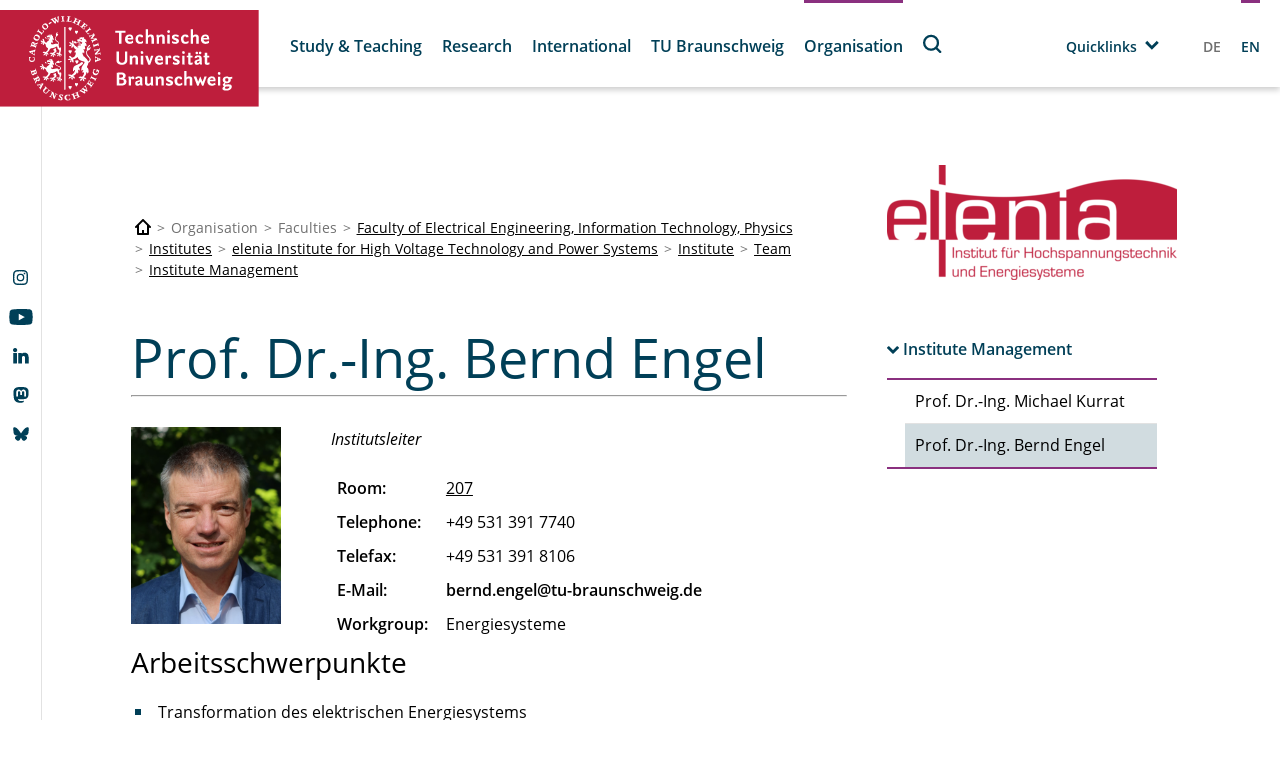

--- FILE ---
content_type: text/html; charset=utf-8
request_url: https://www.tu-braunschweig.de/en/elenia/institute/team/institute-management/prof-dr-ing-bernd-engel/
body_size: 227955
content:
<!DOCTYPE html>
<html lang="en">
<head>

<meta charset="utf-8">
<!-- 
	Built with TYPO3 Higher Education Package

	This website is powered by TYPO3 - inspiring people to share!
	TYPO3 is a free open source Content Management Framework initially created by Kasper Skaarhoj and licensed under GNU/GPL.
	TYPO3 is copyright 1998-2026 of Kasper Skaarhoj. Extensions are copyright of their respective owners.
	Information and contribution at https://typo3.org/
-->



<title>Prof. Dr.-Ing. Bernd Engel</title>
<meta http-equiv="x-ua-compatible" content="IE=edge" />
<meta name="generator" content="TYPO3 CMS" />
<meta name="viewport" content="width=device-width, initial-scale=1, viewport-fit=cover" />
<meta name="robots" content="index,follow" />
<meta name="author" content="Technische Universität Braunschweig" />
<meta name="apple-mobile-web-app-capable" content="no" />
<meta property="og:title" content="Prof. Dr.-Ing. Bernd Engel" />
<meta property="og:image" content="https://www.tu-braunschweig.de/fileadmin/_processed_/7/1/csm_institut-aussenansicht_c2bf76fd0c.jpg" />


<link rel="stylesheet" href="/typo3temp/assets/compressed/merged-f5c3952ef0255afa576fc2782782e834-57302904bead66661b19445f0304f2b9.css?1751611774" media="all">



<script src="/typo3temp/assets/compressed/merged-785bd83ce148ad8e3076e0f5e16f9618-23c93bda7dc375cc8bf30caa4c3ae8cb.js?1748857395"></script>


<script>
/*<![CDATA[*/
/*TS_inlineJS*/
            function css_browser_selector(u){var ua=u.toLowerCase(),is=function(t){return ua.indexOf(t)>-1},g="gecko",w="webkit",s="safari",c="chrome",o="opera",m="mobile",v=0,r=window.devicePixelRatio?(window.devicePixelRatio+"").replace(".","_"):"1";var res=[!/opera|webtv/.test(ua)&&/msie\s(\d+)/.test(ua)&&(v=RegExp.$1*1)?"ie ie"+v+(v==6||v==7?" ie67 ie678 ie6789":v==8?" ie678 ie6789":v==9?" ie6789 ie9m":v>9?" ie9m":""):/edge\/(\d+)\.(\d+)/.test(ua)&&(v=[RegExp.$1,RegExp.$2])?"ie ie"+v[0]+" ie"+v[0]+"_"+v[1]+" ie9m edge":/trident\/\d+.*?;\s*rv:(\d+)\.(\d+)\)/.test(ua)&&(v=[RegExp.$1,RegExp.$2])?"ie ie"+v[0]+" ie"+v[0]+"_"+v[1]+" ie9m":/firefox\/(\d+)\.(\d+)/.test(ua)&&(re=RegExp)?g+" ff ff"+re.$1+" ff"+re.$1+"_"+re.$2:is("gecko/")?g:is(o)?"old"+o+(/version\/(\d+)/.test(ua)?" "+o+RegExp.$1:/opera(\s|\/)(\d+)/.test(ua)?" "+o+RegExp.$2:""):is("konqueror")?"konqueror":is("blackberry")?m+" blackberry":is(c)||is("crios")?w+" "+c:is("iron")?w+" iron":!is("cpu os")&&is("applewebkit/")?w+" "+s:is("mozilla/")?g:"",is("android")?m+" android":"",is("tablet")?"tablet":"",is("opr/")?o:"",is("yabrowser")?"yandex":"",is("j2me")?m+" j2me":is("ipad; u; cpu os")?m+" chrome android tablet":is("ipad;u;cpu os")?m+" chromedef android tablet":is("iphone")?m+" ios iphone":is("ipod")?m+" ios ipod":is("ipad")?m+" ios ipad tablet":is("mac")?"mac":is("darwin")?"mac":is("webtv")?"webtv":is("win")?"win"+(is("windows nt 6.0")?" vista":""):is("freebsd")?"freebsd":is("x11")||is("linux")?"linux":"",r!="1"?" retina ratio"+r:"","js portrait"].join(" ");if(window.jQuery&&!window.jQuery.browser){window.jQuery.browser=v?{msie:1,version:v}:{}}return res}(function(d,w){var _c=css_browser_selector(navigator.userAgent);var h=d.documentElement;h.className+=" "+_c;var _d=_c.replace(/^\s*|\s*$/g,"").split(/ +/);w.CSSBS=1;for(var i=0;i<_d.length;i++){w["CSSBS_"+_d[i]]=1}var _de=function(v){return d.documentElement[v]||d.body[v]};if(w.jQuery){(function($){var p="portrait",l="landscape";var m="smartnarrow",mw="smartwide",t="tabletnarrow",tw="tabletwide",ac=m+" "+mw+" "+t+" "+tw+" pc";var $h=$(h);var to=0,cw=0;function CSSSelectorUpdateSize(){if(to!=0)return;try{var _cw=_de("clientWidth"),_ch=_de("clientHeight");if(_cw>_ch){$h.removeClass(p).addClass(l)}else{$h.removeClass(l).addClass(p)}if(_cw==cw)return;cw=_cw}catch(e){}to=setTimeout(CSSSelectorUpdateSize_,100)}function CSSSelectorUpdateSize_(){try{$h.removeClass(ac);$h.addClass(cw<=360?m:cw<=640?mw:cw<=768?t:cw<=1024?tw:"pc")}catch(e){}to=0}if(w.CSSBS_ie){setInterval(CSSSelectorUpdateSize,1e3)}else{$(w).on("resize orientationchange",CSSSelectorUpdateSize).trigger("resize")}$(w).load(CSSSelectorUpdateSize)})(w.jQuery)}})(document,window);
/*! jQuery v3.6.4 | (c) OpenJS Foundation and other contributors | jquery.org/license */!function(e,t){"use strict";"object"==typeof module&&"object"==typeof module.exports?module.exports=e.document?t(e,!0):function(e){if(!e.document)throw new Error("jQuery requires a window with a document");return t(e)}:t(e)}("undefined"!=typeof window?window:this,function(C,e){"use strict";var t=[],r=Object.getPrototypeOf,s=t.slice,g=t.flat?function(e){return t.flat.call(e)}:function(e){return t.concat.apply([],e)},u=t.push,i=t.indexOf,n={},o=n.toString,y=n.hasOwnProperty,a=y.toString,l=a.call(Object),v={},m=function(e){return"function"==typeof e&&"number"!=typeof e.nodeType&&"function"!=typeof e.item},x=function(e){return null!=e&&e===e.window},E=C.document,c={type:!0,src:!0,nonce:!0,noModule:!0};function b(e,t,n){var r,i,o=(n=n||E).createElement("script");if(o.text=e,t)for(r in c)(i=t[r]||t.getAttribute&&t.getAttribute(r))&&o.setAttribute(r,i);n.head.appendChild(o).parentNode.removeChild(o)}function w(e){return null==e?e+"":"object"==typeof e||"function"==typeof e?n[o.call(e)]||"object":typeof e}var f="3.6.4",S=function(e,t){return new S.fn.init(e,t)};function p(e){var t=!!e&&"length"in e&&e.length,n=w(e);return!m(e)&&!x(e)&&("array"===n||0===t||"number"==typeof t&&0<t&&t-1 in e)}S.fn=S.prototype={jquery:f,constructor:S,length:0,toArray:function(){return s.call(this)},get:function(e){return null==e?s.call(this):e<0?this[e+this.length]:this[e]},pushStack:function(e){var t=S.merge(this.constructor(),e);return t.prevObject=this,t},each:function(e){return S.each(this,e)},map:function(n){return this.pushStack(S.map(this,function(e,t){return n.call(e,t,e)}))},slice:function(){return this.pushStack(s.apply(this,arguments))},first:function(){return this.eq(0)},last:function(){return this.eq(-1)},even:function(){return this.pushStack(S.grep(this,function(e,t){return(t+1)%2}))},odd:function(){return this.pushStack(S.grep(this,function(e,t){return t%2}))},eq:function(e){var t=this.length,n=+e+(e<0?t:0);return this.pushStack(0<=n&&n<t?[this[n]]:[])},end:function(){return this.prevObject||this.constructor()},push:u,sort:t.sort,splice:t.splice},S.extend=S.fn.extend=function(){var e,t,n,r,i,o,a=arguments[0]||{},s=1,u=arguments.length,l=!1;for("boolean"==typeof a&&(l=a,a=arguments[s]||{},s++),"object"==typeof a||m(a)||(a={}),s===u&&(a=this,s--);s<u;s++)if(null!=(e=arguments[s]))for(t in e)r=e[t],"__proto__"!==t&&a!==r&&(l&&r&&(S.isPlainObject(r)||(i=Array.isArray(r)))?(n=a[t],o=i&&!Array.isArray(n)?[]:i||S.isPlainObject(n)?n:{},i=!1,a[t]=S.extend(l,o,r)):void 0!==r&&(a[t]=r));return a},S.extend({expando:"jQuery"+(f+Math.random()).replace(/\D/g,""),isReady:!0,error:function(e){throw new Error(e)},noop:function(){},isPlainObject:function(e){var t,n;return!(!e||"[object Object]"!==o.call(e))&&(!(t=r(e))||"function"==typeof(n=y.call(t,"constructor")&&t.constructor)&&a.call(n)===l)},isEmptyObject:function(e){var t;for(t in e)return!1;return!0},globalEval:function(e,t,n){b(e,{nonce:t&&t.nonce},n)},each:function(e,t){var n,r=0;if(p(e)){for(n=e.length;r<n;r++)if(!1===t.call(e[r],r,e[r]))break}else for(r in e)if(!1===t.call(e[r],r,e[r]))break;return e},makeArray:function(e,t){var n=t||[];return null!=e&&(p(Object(e))?S.merge(n,"string"==typeof e?[e]:e):u.call(n,e)),n},inArray:function(e,t,n){return null==t?-1:i.call(t,e,n)},merge:function(e,t){for(var n=+t.length,r=0,i=e.length;r<n;r++)e[i++]=t[r];return e.length=i,e},grep:function(e,t,n){for(var r=[],i=0,o=e.length,a=!n;i<o;i++)!t(e[i],i)!==a&&r.push(e[i]);return r},map:function(e,t,n){var r,i,o=0,a=[];if(p(e))for(r=e.length;o<r;o++)null!=(i=t(e[o],o,n))&&a.push(i);else for(o in e)null!=(i=t(e[o],o,n))&&a.push(i);return g(a)},guid:1,support:v}),"function"==typeof Symbol&&(S.fn[Symbol.iterator]=t[Symbol.iterator]),S.each("Boolean Number String Function Array Date RegExp Object Error Symbol".split(" "),function(e,t){n["[object "+t+"]"]=t.toLowerCase()});var d=function(n){var e,d,b,o,i,h,f,g,w,u,l,T,C,a,E,y,s,c,v,S="sizzle"+1*new Date,p=n.document,k=0,r=0,m=ue(),x=ue(),A=ue(),N=ue(),j=function(e,t){return e===t&&(l=!0),0},D={}.hasOwnProperty,t=[],q=t.pop,L=t.push,H=t.push,O=t.slice,P=function(e,t){for(var n=0,r=e.length;n<r;n++)if(e[n]===t)return n;return-1},R="checked|selected|async|autofocus|autoplay|controls|defer|disabled|hidden|ismap|loop|multiple|open|readonly|required|scoped",M="[\\x20\\t\\r\\n\\f]",I="(?:\\\\[\\da-fA-F]{1,6}"+M+"?|\\\\[^\\r\\n\\f]|[\\w-]|[^\0-\\x7f])+",W="\\["+M+"*("+I+")(?:"+M+"*([*^$|!~]?=)"+M+"*(?:'((?:\\\\.|[^\\\\'])*)'|\"((?:\\\\.|[^\\\\\"])*)\"|("+I+"))|)"+M+"*\\]",F=":("+I+")(?:\\((('((?:\\\\.|[^\\\\'])*)'|\"((?:\\\\.|[^\\\\\"])*)\")|((?:\\\\.|[^\\\\()[\\]]|"+W+")*)|.*)\\)|)",$=new RegExp(M+"+","g"),B=new RegExp("^"+M+"+|((?:^|[^\\\\])(?:\\\\.)*)"+M+"+$","g"),_=new RegExp("^"+M+"*,"+M+"*"),z=new RegExp("^"+M+"*([>+~]|"+M+")"+M+"*"),U=new RegExp(M+"|>"),X=new RegExp(F),V=new RegExp("^"+I+"$"),G={ID:new RegExp("^#("+I+")"),CLASS:new RegExp("^\\.("+I+")"),TAG:new RegExp("^("+I+"|[*])"),ATTR:new RegExp("^"+W),PSEUDO:new RegExp("^"+F),CHILD:new RegExp("^:(only|first|last|nth|nth-last)-(child|of-type)(?:\\("+M+"*(even|odd|(([+-]|)(\\d*)n|)"+M+"*(?:([+-]|)"+M+"*(\\d+)|))"+M+"*\\)|)","i"),bool:new RegExp("^(?:"+R+")$","i"),needsContext:new RegExp("^"+M+"*[>+~]|:(even|odd|eq|gt|lt|nth|first|last)(?:\\("+M+"*((?:-\\d)?\\d*)"+M+"*\\)|)(?=[^-]|$)","i")},Y=/HTML$/i,Q=/^(?:input|select|textarea|button)$/i,J=/^h\d$/i,K=/^[^{]+\{\s*\[native \w/,Z=/^(?:#([\w-]+)|(\w+)|\.([\w-]+))$/,ee=/[+~]/,te=new RegExp("\\\\[\\da-fA-F]{1,6}"+M+"?|\\\\([^\\r\\n\\f])","g"),ne=function(e,t){var n="0x"+e.slice(1)-65536;return t||(n<0?String.fromCharCode(n+65536):String.fromCharCode(n>>10|55296,1023&n|56320))},re=/([\0-\x1f\x7f]|^-?\d)|^-$|[^\0-\x1f\x7f-\uFFFF\w-]/g,ie=function(e,t){return t?"\0"===e?"\ufffd":e.slice(0,-1)+"\\"+e.charCodeAt(e.length-1).toString(16)+" ":"\\"+e},oe=function(){T()},ae=be(function(e){return!0===e.disabled&&"fieldset"===e.nodeName.toLowerCase()},{dir:"parentNode",next:"legend"});try{H.apply(t=O.call(p.childNodes),p.childNodes),t[p.childNodes.length].nodeType}catch(e){H={apply:t.length?function(e,t){L.apply(e,O.call(t))}:function(e,t){var n=e.length,r=0;while(e[n++]=t[r++]);e.length=n-1}}}function se(t,e,n,r){var i,o,a,s,u,l,c,f=e&&e.ownerDocument,p=e?e.nodeType:9;if(n=n||[],"string"!=typeof t||!t||1!==p&&9!==p&&11!==p)return n;if(!r&&(T(e),e=e||C,E)){if(11!==p&&(u=Z.exec(t)))if(i=u[1]){if(9===p){if(!(a=e.getElementById(i)))return n;if(a.id===i)return n.push(a),n}else if(f&&(a=f.getElementById(i))&&v(e,a)&&a.id===i)return n.push(a),n}else{if(u[2])return H.apply(n,e.getElementsByTagName(t)),n;if((i=u[3])&&d.getElementsByClassName&&e.getElementsByClassName)return H.apply(n,e.getElementsByClassName(i)),n}if(d.qsa&&!N[t+" "]&&(!y||!y.test(t))&&(1!==p||"object"!==e.nodeName.toLowerCase())){if(c=t,f=e,1===p&&(U.test(t)||z.test(t))){(f=ee.test(t)&&ve(e.parentNode)||e)===e&&d.scope||((s=e.getAttribute("id"))?s=s.replace(re,ie):e.setAttribute("id",s=S)),o=(l=h(t)).length;while(o--)l[o]=(s?"#"+s:":scope")+" "+xe(l[o]);c=l.join(",")}try{return H.apply(n,f.querySelectorAll(c)),n}catch(e){N(t,!0)}finally{s===S&&e.removeAttribute("id")}}}return g(t.replace(B,"$1"),e,n,r)}function ue(){var r=[];return function e(t,n){return r.push(t+" ")>b.cacheLength&&delete e[r.shift()],e[t+" "]=n}}function le(e){return e[S]=!0,e}function ce(e){var t=C.createElement("fieldset");try{return!!e(t)}catch(e){return!1}finally{t.parentNode&&t.parentNode.removeChild(t),t=null}}function fe(e,t){var n=e.split("|"),r=n.length;while(r--)b.attrHandle[n[r]]=t}function pe(e,t){var n=t&&e,r=n&&1===e.nodeType&&1===t.nodeType&&e.sourceIndex-t.sourceIndex;if(r)return r;if(n)while(n=n.nextSibling)if(n===t)return-1;return e?1:-1}function de(t){return function(e){return"input"===e.nodeName.toLowerCase()&&e.type===t}}function he(n){return function(e){var t=e.nodeName.toLowerCase();return("input"===t||"button"===t)&&e.type===n}}function ge(t){return function(e){return"form"in e?e.parentNode&&!1===e.disabled?"label"in e?"label"in e.parentNode?e.parentNode.disabled===t:e.disabled===t:e.isDisabled===t||e.isDisabled!==!t&&ae(e)===t:e.disabled===t:"label"in e&&e.disabled===t}}function ye(a){return le(function(o){return o=+o,le(function(e,t){var n,r=a([],e.length,o),i=r.length;while(i--)e[n=r[i]]&&(e[n]=!(t[n]=e[n]))})})}function ve(e){return e&&"undefined"!=typeof e.getElementsByTagName&&e}for(e in d=se.support={},i=se.isXML=function(e){var t=e&&e.namespaceURI,n=e&&(e.ownerDocument||e).documentElement;return!Y.test(t||n&&n.nodeName||"HTML")},T=se.setDocument=function(e){var t,n,r=e?e.ownerDocument||e:p;return r!=C&&9===r.nodeType&&r.documentElement&&(a=(C=r).documentElement,E=!i(C),p!=C&&(n=C.defaultView)&&n.top!==n&&(n.addEventListener?n.addEventListener("unload",oe,!1):n.attachEvent&&n.attachEvent("onunload",oe)),d.scope=ce(function(e){return a.appendChild(e).appendChild(C.createElement("div")),"undefined"!=typeof e.querySelectorAll&&!e.querySelectorAll(":scope fieldset div").length}),d.cssHas=ce(function(){try{return C.querySelector(":has(*,:jqfake)"),!1}catch(e){return!0}}),d.attributes=ce(function(e){return e.className="i",!e.getAttribute("className")}),d.getElementsByTagName=ce(function(e){return e.appendChild(C.createComment("")),!e.getElementsByTagName("*").length}),d.getElementsByClassName=K.test(C.getElementsByClassName),d.getById=ce(function(e){return a.appendChild(e).id=S,!C.getElementsByName||!C.getElementsByName(S).length}),d.getById?(b.filter.ID=function(e){var t=e.replace(te,ne);return function(e){return e.getAttribute("id")===t}},b.find.ID=function(e,t){if("undefined"!=typeof t.getElementById&&E){var n=t.getElementById(e);return n?[n]:[]}}):(b.filter.ID=function(e){var n=e.replace(te,ne);return function(e){var t="undefined"!=typeof e.getAttributeNode&&e.getAttributeNode("id");return t&&t.value===n}},b.find.ID=function(e,t){if("undefined"!=typeof t.getElementById&&E){var n,r,i,o=t.getElementById(e);if(o){if((n=o.getAttributeNode("id"))&&n.value===e)return[o];i=t.getElementsByName(e),r=0;while(o=i[r++])if((n=o.getAttributeNode("id"))&&n.value===e)return[o]}return[]}}),b.find.TAG=d.getElementsByTagName?function(e,t){return"undefined"!=typeof t.getElementsByTagName?t.getElementsByTagName(e):d.qsa?t.querySelectorAll(e):void 0}:function(e,t){var n,r=[],i=0,o=t.getElementsByTagName(e);if("*"===e){while(n=o[i++])1===n.nodeType&&r.push(n);return r}return o},b.find.CLASS=d.getElementsByClassName&&function(e,t){if("undefined"!=typeof t.getElementsByClassName&&E)return t.getElementsByClassName(e)},s=[],y=[],(d.qsa=K.test(C.querySelectorAll))&&(ce(function(e){var t;a.appendChild(e).innerHTML="<a id='"+S+"'></a><select id='"+S+"-\r\\' msallowcapture=''><option selected=''></option></select>",e.querySelectorAll("[msallowcapture^='']").length&&y.push("[*^$]="+M+"*(?:''|\"\")"),e.querySelectorAll("[selected]").length||y.push("\\["+M+"*(?:value|"+R+")"),e.querySelectorAll("[id~="+S+"-]").length||y.push("~="),(t=C.createElement("input")).setAttribute("name",""),e.appendChild(t),e.querySelectorAll("[name='']").length||y.push("\\["+M+"*name"+M+"*="+M+"*(?:''|\"\")"),e.querySelectorAll(":checked").length||y.push(":checked"),e.querySelectorAll("a#"+S+"+*").length||y.push(".#.+[+~]"),e.querySelectorAll("\\\f"),y.push("[\\r\\n\\f]")}),ce(function(e){e.innerHTML="<a href='' disabled='disabled'></a><select disabled='disabled'><option/></select>";var t=C.createElement("input");t.setAttribute("type","hidden"),e.appendChild(t).setAttribute("name","D"),e.querySelectorAll("[name=d]").length&&y.push("name"+M+"*[*^$|!~]?="),2!==e.querySelectorAll(":enabled").length&&y.push(":enabled",":disabled"),a.appendChild(e).disabled=!0,2!==e.querySelectorAll(":disabled").length&&y.push(":enabled",":disabled"),e.querySelectorAll("*,:x"),y.push(",.*:")})),(d.matchesSelector=K.test(c=a.matches||a.webkitMatchesSelector||a.mozMatchesSelector||a.oMatchesSelector||a.msMatchesSelector))&&ce(function(e){d.disconnectedMatch=c.call(e,"*"),c.call(e,"[s!='']:x"),s.push("!=",F)}),d.cssHas||y.push(":has"),y=y.length&&new RegExp(y.join("|")),s=s.length&&new RegExp(s.join("|")),t=K.test(a.compareDocumentPosition),v=t||K.test(a.contains)?function(e,t){var n=9===e.nodeType&&e.documentElement||e,r=t&&t.parentNode;return e===r||!(!r||1!==r.nodeType||!(n.contains?n.contains(r):e.compareDocumentPosition&&16&e.compareDocumentPosition(r)))}:function(e,t){if(t)while(t=t.parentNode)if(t===e)return!0;return!1},j=t?function(e,t){if(e===t)return l=!0,0;var n=!e.compareDocumentPosition-!t.compareDocumentPosition;return n||(1&(n=(e.ownerDocument||e)==(t.ownerDocument||t)?e.compareDocumentPosition(t):1)||!d.sortDetached&&t.compareDocumentPosition(e)===n?e==C||e.ownerDocument==p&&v(p,e)?-1:t==C||t.ownerDocument==p&&v(p,t)?1:u?P(u,e)-P(u,t):0:4&n?-1:1)}:function(e,t){if(e===t)return l=!0,0;var n,r=0,i=e.parentNode,o=t.parentNode,a=[e],s=[t];if(!i||!o)return e==C?-1:t==C?1:i?-1:o?1:u?P(u,e)-P(u,t):0;if(i===o)return pe(e,t);n=e;while(n=n.parentNode)a.unshift(n);n=t;while(n=n.parentNode)s.unshift(n);while(a[r]===s[r])r++;return r?pe(a[r],s[r]):a[r]==p?-1:s[r]==p?1:0}),C},se.matches=function(e,t){return se(e,null,null,t)},se.matchesSelector=function(e,t){if(T(e),d.matchesSelector&&E&&!N[t+" "]&&(!s||!s.test(t))&&(!y||!y.test(t)))try{var n=c.call(e,t);if(n||d.disconnectedMatch||e.document&&11!==e.document.nodeType)return n}catch(e){N(t,!0)}return 0<se(t,C,null,[e]).length},se.contains=function(e,t){return(e.ownerDocument||e)!=C&&T(e),v(e,t)},se.attr=function(e,t){(e.ownerDocument||e)!=C&&T(e);var n=b.attrHandle[t.toLowerCase()],r=n&&D.call(b.attrHandle,t.toLowerCase())?n(e,t,!E):void 0;return void 0!==r?r:d.attributes||!E?e.getAttribute(t):(r=e.getAttributeNode(t))&&r.specified?r.value:null},se.escape=function(e){return(e+"").replace(re,ie)},se.error=function(e){throw new Error("Syntax error, unrecognized expression: "+e)},se.uniqueSort=function(e){var t,n=[],r=0,i=0;if(l=!d.detectDuplicates,u=!d.sortStable&&e.slice(0),e.sort(j),l){while(t=e[i++])t===e[i]&&(r=n.push(i));while(r--)e.splice(n[r],1)}return u=null,e},o=se.getText=function(e){var t,n="",r=0,i=e.nodeType;if(i){if(1===i||9===i||11===i){if("string"==typeof e.textContent)return e.textContent;for(e=e.firstChild;e;e=e.nextSibling)n+=o(e)}else if(3===i||4===i)return e.nodeValue}else while(t=e[r++])n+=o(t);return n},(b=se.selectors={cacheLength:50,createPseudo:le,match:G,attrHandle:{},find:{},relative:{">":{dir:"parentNode",first:!0}," ":{dir:"parentNode"},"+":{dir:"previousSibling",first:!0},"~":{dir:"previousSibling"}},preFilter:{ATTR:function(e){return e[1]=e[1].replace(te,ne),e[3]=(e[3]||e[4]||e[5]||"").replace(te,ne),"~="===e[2]&&(e[3]=" "+e[3]+" "),e.slice(0,4)},CHILD:function(e){return e[1]=e[1].toLowerCase(),"nth"===e[1].slice(0,3)?(e[3]||se.error(e[0]),e[4]=+(e[4]?e[5]+(e[6]||1):2*("even"===e[3]||"odd"===e[3])),e[5]=+(e[7]+e[8]||"odd"===e[3])):e[3]&&se.error(e[0]),e},PSEUDO:function(e){var t,n=!e[6]&&e[2];return G.CHILD.test(e[0])?null:(e[3]?e[2]=e[4]||e[5]||"":n&&X.test(n)&&(t=h(n,!0))&&(t=n.indexOf(")",n.length-t)-n.length)&&(e[0]=e[0].slice(0,t),e[2]=n.slice(0,t)),e.slice(0,3))}},filter:{TAG:function(e){var t=e.replace(te,ne).toLowerCase();return"*"===e?function(){return!0}:function(e){return e.nodeName&&e.nodeName.toLowerCase()===t}},CLASS:function(e){var t=m[e+" "];return t||(t=new RegExp("(^|"+M+")"+e+"("+M+"|$)"))&&m(e,function(e){return t.test("string"==typeof e.className&&e.className||"undefined"!=typeof e.getAttribute&&e.getAttribute("class")||"")})},ATTR:function(n,r,i){return function(e){var t=se.attr(e,n);return null==t?"!="===r:!r||(t+="","="===r?t===i:"!="===r?t!==i:"^="===r?i&&0===t.indexOf(i):"*="===r?i&&-1<t.indexOf(i):"$="===r?i&&t.slice(-i.length)===i:"~="===r?-1<(" "+t.replace($," ")+" ").indexOf(i):"|="===r&&(t===i||t.slice(0,i.length+1)===i+"-"))}},CHILD:function(h,e,t,g,y){var v="nth"!==h.slice(0,3),m="last"!==h.slice(-4),x="of-type"===e;return 1===g&&0===y?function(e){return!!e.parentNode}:function(e,t,n){var r,i,o,a,s,u,l=v!==m?"nextSibling":"previousSibling",c=e.parentNode,f=x&&e.nodeName.toLowerCase(),p=!n&&!x,d=!1;if(c){if(v){while(l){a=e;while(a=a[l])if(x?a.nodeName.toLowerCase()===f:1===a.nodeType)return!1;u=l="only"===h&&!u&&"nextSibling"}return!0}if(u=[m?c.firstChild:c.lastChild],m&&p){d=(s=(r=(i=(o=(a=c)[S]||(a[S]={}))[a.uniqueID]||(o[a.uniqueID]={}))[h]||[])[0]===k&&r[1])&&r[2],a=s&&c.childNodes[s];while(a=++s&&a&&a[l]||(d=s=0)||u.pop())if(1===a.nodeType&&++d&&a===e){i[h]=[k,s,d];break}}else if(p&&(d=s=(r=(i=(o=(a=e)[S]||(a[S]={}))[a.uniqueID]||(o[a.uniqueID]={}))[h]||[])[0]===k&&r[1]),!1===d)while(a=++s&&a&&a[l]||(d=s=0)||u.pop())if((x?a.nodeName.toLowerCase()===f:1===a.nodeType)&&++d&&(p&&((i=(o=a[S]||(a[S]={}))[a.uniqueID]||(o[a.uniqueID]={}))[h]=[k,d]),a===e))break;return(d-=y)===g||d%g==0&&0<=d/g}}},PSEUDO:function(e,o){var t,a=b.pseudos[e]||b.setFilters[e.toLowerCase()]||se.error("unsupported pseudo: "+e);return a[S]?a(o):1<a.length?(t=[e,e,"",o],b.setFilters.hasOwnProperty(e.toLowerCase())?le(function(e,t){var n,r=a(e,o),i=r.length;while(i--)e[n=P(e,r[i])]=!(t[n]=r[i])}):function(e){return a(e,0,t)}):a}},pseudos:{not:le(function(e){var r=[],i=[],s=f(e.replace(B,"$1"));return s[S]?le(function(e,t,n,r){var i,o=s(e,null,r,[]),a=e.length;while(a--)(i=o[a])&&(e[a]=!(t[a]=i))}):function(e,t,n){return r[0]=e,s(r,null,n,i),r[0]=null,!i.pop()}}),has:le(function(t){return function(e){return 0<se(t,e).length}}),contains:le(function(t){return t=t.replace(te,ne),function(e){return-1<(e.textContent||o(e)).indexOf(t)}}),lang:le(function(n){return V.test(n||"")||se.error("unsupported lang: "+n),n=n.replace(te,ne).toLowerCase(),function(e){var t;do{if(t=E?e.lang:e.getAttribute("xml:lang")||e.getAttribute("lang"))return(t=t.toLowerCase())===n||0===t.indexOf(n+"-")}while((e=e.parentNode)&&1===e.nodeType);return!1}}),target:function(e){var t=n.location&&n.location.hash;return t&&t.slice(1)===e.id},root:function(e){return e===a},focus:function(e){return e===C.activeElement&&(!C.hasFocus||C.hasFocus())&&!!(e.type||e.href||~e.tabIndex)},enabled:ge(!1),disabled:ge(!0),checked:function(e){var t=e.nodeName.toLowerCase();return"input"===t&&!!e.checked||"option"===t&&!!e.selected},selected:function(e){return e.parentNode&&e.parentNode.selectedIndex,!0===e.selected},empty:function(e){for(e=e.firstChild;e;e=e.nextSibling)if(e.nodeType<6)return!1;return!0},parent:function(e){return!b.pseudos.empty(e)},header:function(e){return J.test(e.nodeName)},input:function(e){return Q.test(e.nodeName)},button:function(e){var t=e.nodeName.toLowerCase();return"input"===t&&"button"===e.type||"button"===t},text:function(e){var t;return"input"===e.nodeName.toLowerCase()&&"text"===e.type&&(null==(t=e.getAttribute("type"))||"text"===t.toLowerCase())},first:ye(function(){return[0]}),last:ye(function(e,t){return[t-1]}),eq:ye(function(e,t,n){return[n<0?n+t:n]}),even:ye(function(e,t){for(var n=0;n<t;n+=2)e.push(n);return e}),odd:ye(function(e,t){for(var n=1;n<t;n+=2)e.push(n);return e}),lt:ye(function(e,t,n){for(var r=n<0?n+t:t<n?t:n;0<=--r;)e.push(r);return e}),gt:ye(function(e,t,n){for(var r=n<0?n+t:n;++r<t;)e.push(r);return e})}}).pseudos.nth=b.pseudos.eq,{radio:!0,checkbox:!0,file:!0,password:!0,image:!0})b.pseudos[e]=de(e);for(e in{submit:!0,reset:!0})b.pseudos[e]=he(e);function me(){}function xe(e){for(var t=0,n=e.length,r="";t<n;t++)r+=e[t].value;return r}function be(s,e,t){var u=e.dir,l=e.next,c=l||u,f=t&&"parentNode"===c,p=r++;return e.first?function(e,t,n){while(e=e[u])if(1===e.nodeType||f)return s(e,t,n);return!1}:function(e,t,n){var r,i,o,a=[k,p];if(n){while(e=e[u])if((1===e.nodeType||f)&&s(e,t,n))return!0}else while(e=e[u])if(1===e.nodeType||f)if(i=(o=e[S]||(e[S]={}))[e.uniqueID]||(o[e.uniqueID]={}),l&&l===e.nodeName.toLowerCase())e=e[u]||e;else{if((r=i[c])&&r[0]===k&&r[1]===p)return a[2]=r[2];if((i[c]=a)[2]=s(e,t,n))return!0}return!1}}function we(i){return 1<i.length?function(e,t,n){var r=i.length;while(r--)if(!i[r](e,t,n))return!1;return!0}:i[0]}function Te(e,t,n,r,i){for(var o,a=[],s=0,u=e.length,l=null!=t;s<u;s++)(o=e[s])&&(n&&!n(o,r,i)||(a.push(o),l&&t.push(s)));return a}function Ce(d,h,g,y,v,e){return y&&!y[S]&&(y=Ce(y)),v&&!v[S]&&(v=Ce(v,e)),le(function(e,t,n,r){var i,o,a,s=[],u=[],l=t.length,c=e||function(e,t,n){for(var r=0,i=t.length;r<i;r++)se(e,t[r],n);return n}(h||"*",n.nodeType?[n]:n,[]),f=!d||!e&&h?c:Te(c,s,d,n,r),p=g?v||(e?d:l||y)?[]:t:f;if(g&&g(f,p,n,r),y){i=Te(p,u),y(i,[],n,r),o=i.length;while(o--)(a=i[o])&&(p[u[o]]=!(f[u[o]]=a))}if(e){if(v||d){if(v){i=[],o=p.length;while(o--)(a=p[o])&&i.push(f[o]=a);v(null,p=[],i,r)}o=p.length;while(o--)(a=p[o])&&-1<(i=v?P(e,a):s[o])&&(e[i]=!(t[i]=a))}}else p=Te(p===t?p.splice(l,p.length):p),v?v(null,t,p,r):H.apply(t,p)})}function Ee(e){for(var i,t,n,r=e.length,o=b.relative[e[0].type],a=o||b.relative[" "],s=o?1:0,u=be(function(e){return e===i},a,!0),l=be(function(e){return-1<P(i,e)},a,!0),c=[function(e,t,n){var r=!o&&(n||t!==w)||((i=t).nodeType?u(e,t,n):l(e,t,n));return i=null,r}];s<r;s++)if(t=b.relative[e[s].type])c=[be(we(c),t)];else{if((t=b.filter[e[s].type].apply(null,e[s].matches))[S]){for(n=++s;n<r;n++)if(b.relative[e[n].type])break;return Ce(1<s&&we(c),1<s&&xe(e.slice(0,s-1).concat({value:" "===e[s-2].type?"*":""})).replace(B,"$1"),t,s<n&&Ee(e.slice(s,n)),n<r&&Ee(e=e.slice(n)),n<r&&xe(e))}c.push(t)}return we(c)}return me.prototype=b.filters=b.pseudos,b.setFilters=new me,h=se.tokenize=function(e,t){var n,r,i,o,a,s,u,l=x[e+" "];if(l)return t?0:l.slice(0);a=e,s=[],u=b.preFilter;while(a){for(o in n&&!(r=_.exec(a))||(r&&(a=a.slice(r[0].length)||a),s.push(i=[])),n=!1,(r=z.exec(a))&&(n=r.shift(),i.push({value:n,type:r[0].replace(B," ")}),a=a.slice(n.length)),b.filter)!(r=G[o].exec(a))||u[o]&&!(r=u[o](r))||(n=r.shift(),i.push({value:n,type:o,matches:r}),a=a.slice(n.length));if(!n)break}return t?a.length:a?se.error(e):x(e,s).slice(0)},f=se.compile=function(e,t){var n,y,v,m,x,r,i=[],o=[],a=A[e+" "];if(!a){t||(t=h(e)),n=t.length;while(n--)(a=Ee(t[n]))[S]?i.push(a):o.push(a);(a=A(e,(y=o,m=0<(v=i).length,x=0<y.length,r=function(e,t,n,r,i){var o,a,s,u=0,l="0",c=e&&[],f=[],p=w,d=e||x&&b.find.TAG("*",i),h=k+=null==p?1:Math.random()||.1,g=d.length;for(i&&(w=t==C||t||i);l!==g&&null!=(o=d[l]);l++){if(x&&o){a=0,t||o.ownerDocument==C||(T(o),n=!E);while(s=y[a++])if(s(o,t||C,n)){r.push(o);break}i&&(k=h)}m&&((o=!s&&o)&&u--,e&&c.push(o))}if(u+=l,m&&l!==u){a=0;while(s=v[a++])s(c,f,t,n);if(e){if(0<u)while(l--)c[l]||f[l]||(f[l]=q.call(r));f=Te(f)}H.apply(r,f),i&&!e&&0<f.length&&1<u+v.length&&se.uniqueSort(r)}return i&&(k=h,w=p),c},m?le(r):r))).selector=e}return a},g=se.select=function(e,t,n,r){var i,o,a,s,u,l="function"==typeof e&&e,c=!r&&h(e=l.selector||e);if(n=n||[],1===c.length){if(2<(o=c[0]=c[0].slice(0)).length&&"ID"===(a=o[0]).type&&9===t.nodeType&&E&&b.relative[o[1].type]){if(!(t=(b.find.ID(a.matches[0].replace(te,ne),t)||[])[0]))return n;l&&(t=t.parentNode),e=e.slice(o.shift().value.length)}i=G.needsContext.test(e)?0:o.length;while(i--){if(a=o[i],b.relative[s=a.type])break;if((u=b.find[s])&&(r=u(a.matches[0].replace(te,ne),ee.test(o[0].type)&&ve(t.parentNode)||t))){if(o.splice(i,1),!(e=r.length&&xe(o)))return H.apply(n,r),n;break}}}return(l||f(e,c))(r,t,!E,n,!t||ee.test(e)&&ve(t.parentNode)||t),n},d.sortStable=S.split("").sort(j).join("")===S,d.detectDuplicates=!!l,T(),d.sortDetached=ce(function(e){return 1&e.compareDocumentPosition(C.createElement("fieldset"))}),ce(function(e){return e.innerHTML="<a href='#'></a>","#"===e.firstChild.getAttribute("href")})||fe("type|href|height|width",function(e,t,n){if(!n)return e.getAttribute(t,"type"===t.toLowerCase()?1:2)}),d.attributes&&ce(function(e){return e.innerHTML="<input/>",e.firstChild.setAttribute("value",""),""===e.firstChild.getAttribute("value")})||fe("value",function(e,t,n){if(!n&&"input"===e.nodeName.toLowerCase())return e.defaultValue}),ce(function(e){return null==e.getAttribute("disabled")})||fe(R,function(e,t,n){var r;if(!n)return!0===e[t]?t.toLowerCase():(r=e.getAttributeNode(t))&&r.specified?r.value:null}),se}(C);S.find=d,S.expr=d.selectors,S.expr[":"]=S.expr.pseudos,S.uniqueSort=S.unique=d.uniqueSort,S.text=d.getText,S.isXMLDoc=d.isXML,S.contains=d.contains,S.escapeSelector=d.escape;var h=function(e,t,n){var r=[],i=void 0!==n;while((e=e[t])&&9!==e.nodeType)if(1===e.nodeType){if(i&&S(e).is(n))break;r.push(e)}return r},T=function(e,t){for(var n=[];e;e=e.nextSibling)1===e.nodeType&&e!==t&&n.push(e);return n},k=S.expr.match.needsContext;function A(e,t){return e.nodeName&&e.nodeName.toLowerCase()===t.toLowerCase()}var N=/^<([a-z][^\/\0>:\x20\t\r\n\f]*)[\x20\t\r\n\f]*\/?>(?:<\/\1>|)$/i;function j(e,n,r){return m(n)?S.grep(e,function(e,t){return!!n.call(e,t,e)!==r}):n.nodeType?S.grep(e,function(e){return e===n!==r}):"string"!=typeof n?S.grep(e,function(e){return-1<i.call(n,e)!==r}):S.filter(n,e,r)}S.filter=function(e,t,n){var r=t[0];return n&&(e=":not("+e+")"),1===t.length&&1===r.nodeType?S.find.matchesSelector(r,e)?[r]:[]:S.find.matches(e,S.grep(t,function(e){return 1===e.nodeType}))},S.fn.extend({find:function(e){var t,n,r=this.length,i=this;if("string"!=typeof e)return this.pushStack(S(e).filter(function(){for(t=0;t<r;t++)if(S.contains(i[t],this))return!0}));for(n=this.pushStack([]),t=0;t<r;t++)S.find(e,i[t],n);return 1<r?S.uniqueSort(n):n},filter:function(e){return this.pushStack(j(this,e||[],!1))},not:function(e){return this.pushStack(j(this,e||[],!0))},is:function(e){return!!j(this,"string"==typeof e&&k.test(e)?S(e):e||[],!1).length}});var D,q=/^(?:\s*(<[\w\W]+>)[^>]*|#([\w-]+))$/;(S.fn.init=function(e,t,n){var r,i;if(!e)return this;if(n=n||D,"string"==typeof e){if(!(r="<"===e[0]&&">"===e[e.length-1]&&3<=e.length?[null,e,null]:q.exec(e))||!r[1]&&t)return!t||t.jquery?(t||n).find(e):this.constructor(t).find(e);if(r[1]){if(t=t instanceof S?t[0]:t,S.merge(this,S.parseHTML(r[1],t&&t.nodeType?t.ownerDocument||t:E,!0)),N.test(r[1])&&S.isPlainObject(t))for(r in t)m(this[r])?this[r](t[r]):this.attr(r,t[r]);return this}return(i=E.getElementById(r[2]))&&(this[0]=i,this.length=1),this}return e.nodeType?(this[0]=e,this.length=1,this):m(e)?void 0!==n.ready?n.ready(e):e(S):S.makeArray(e,this)}).prototype=S.fn,D=S(E);var L=/^(?:parents|prev(?:Until|All))/,H={children:!0,contents:!0,next:!0,prev:!0};function O(e,t){while((e=e[t])&&1!==e.nodeType);return e}S.fn.extend({has:function(e){var t=S(e,this),n=t.length;return this.filter(function(){for(var e=0;e<n;e++)if(S.contains(this,t[e]))return!0})},closest:function(e,t){var n,r=0,i=this.length,o=[],a="string"!=typeof e&&S(e);if(!k.test(e))for(;r<i;r++)for(n=this[r];n&&n!==t;n=n.parentNode)if(n.nodeType<11&&(a?-1<a.index(n):1===n.nodeType&&S.find.matchesSelector(n,e))){o.push(n);break}return this.pushStack(1<o.length?S.uniqueSort(o):o)},index:function(e){return e?"string"==typeof e?i.call(S(e),this[0]):i.call(this,e.jquery?e[0]:e):this[0]&&this[0].parentNode?this.first().prevAll().length:-1},add:function(e,t){return this.pushStack(S.uniqueSort(S.merge(this.get(),S(e,t))))},addBack:function(e){return this.add(null==e?this.prevObject:this.prevObject.filter(e))}}),S.each({parent:function(e){var t=e.parentNode;return t&&11!==t.nodeType?t:null},parents:function(e){return h(e,"parentNode")},parentsUntil:function(e,t,n){return h(e,"parentNode",n)},next:function(e){return O(e,"nextSibling")},prev:function(e){return O(e,"previousSibling")},nextAll:function(e){return h(e,"nextSibling")},prevAll:function(e){return h(e,"previousSibling")},nextUntil:function(e,t,n){return h(e,"nextSibling",n)},prevUntil:function(e,t,n){return h(e,"previousSibling",n)},siblings:function(e){return T((e.parentNode||{}).firstChild,e)},children:function(e){return T(e.firstChild)},contents:function(e){return null!=e.contentDocument&&r(e.contentDocument)?e.contentDocument:(A(e,"template")&&(e=e.content||e),S.merge([],e.childNodes))}},function(r,i){S.fn[r]=function(e,t){var n=S.map(this,i,e);return"Until"!==r.slice(-5)&&(t=e),t&&"string"==typeof t&&(n=S.filter(t,n)),1<this.length&&(H[r]||S.uniqueSort(n),L.test(r)&&n.reverse()),this.pushStack(n)}});var P=/[^\x20\t\r\n\f]+/g;function R(e){return e}function M(e){throw e}function I(e,t,n,r){var i;try{e&&m(i=e.promise)?i.call(e).done(t).fail(n):e&&m(i=e.then)?i.call(e,t,n):t.apply(void 0,[e].slice(r))}catch(e){n.apply(void 0,[e])}}S.Callbacks=function(r){var e,n;r="string"==typeof r?(e=r,n={},S.each(e.match(P)||[],function(e,t){n[t]=!0}),n):S.extend({},r);var i,t,o,a,s=[],u=[],l=-1,c=function(){for(a=a||r.once,o=i=!0;u.length;l=-1){t=u.shift();while(++l<s.length)!1===s[l].apply(t[0],t[1])&&r.stopOnFalse&&(l=s.length,t=!1)}r.memory||(t=!1),i=!1,a&&(s=t?[]:"")},f={add:function(){return s&&(t&&!i&&(l=s.length-1,u.push(t)),function n(e){S.each(e,function(e,t){m(t)?r.unique&&f.has(t)||s.push(t):t&&t.length&&"string"!==w(t)&&n(t)})}(arguments),t&&!i&&c()),this},remove:function(){return S.each(arguments,function(e,t){var n;while(-1<(n=S.inArray(t,s,n)))s.splice(n,1),n<=l&&l--}),this},has:function(e){return e?-1<S.inArray(e,s):0<s.length},empty:function(){return s&&(s=[]),this},disable:function(){return a=u=[],s=t="",this},disabled:function(){return!s},lock:function(){return a=u=[],t||i||(s=t=""),this},locked:function(){return!!a},fireWith:function(e,t){return a||(t=[e,(t=t||[]).slice?t.slice():t],u.push(t),i||c()),this},fire:function(){return f.fireWith(this,arguments),this},fired:function(){return!!o}};return f},S.extend({Deferred:function(e){var o=[["notify","progress",S.Callbacks("memory"),S.Callbacks("memory"),2],["resolve","done",S.Callbacks("once memory"),S.Callbacks("once memory"),0,"resolved"],["reject","fail",S.Callbacks("once memory"),S.Callbacks("once memory"),1,"rejected"]],i="pending",a={state:function(){return i},always:function(){return s.done(arguments).fail(arguments),this},"catch":function(e){return a.then(null,e)},pipe:function(){var i=arguments;return S.Deferred(function(r){S.each(o,function(e,t){var n=m(i[t[4]])&&i[t[4]];s[t[1]](function(){var e=n&&n.apply(this,arguments);e&&m(e.promise)?e.promise().progress(r.notify).done(r.resolve).fail(r.reject):r[t[0]+"With"](this,n?[e]:arguments)})}),i=null}).promise()},then:function(t,n,r){var u=0;function l(i,o,a,s){return function(){var n=this,r=arguments,e=function(){var e,t;if(!(i<u)){if((e=a.apply(n,r))===o.promise())throw new TypeError("Thenable self-resolution");t=e&&("object"==typeof e||"function"==typeof e)&&e.then,m(t)?s?t.call(e,l(u,o,R,s),l(u,o,M,s)):(u++,t.call(e,l(u,o,R,s),l(u,o,M,s),l(u,o,R,o.notifyWith))):(a!==R&&(n=void 0,r=[e]),(s||o.resolveWith)(n,r))}},t=s?e:function(){try{e()}catch(e){S.Deferred.exceptionHook&&S.Deferred.exceptionHook(e,t.stackTrace),u<=i+1&&(a!==M&&(n=void 0,r=[e]),o.rejectWith(n,r))}};i?t():(S.Deferred.getStackHook&&(t.stackTrace=S.Deferred.getStackHook()),C.setTimeout(t))}}return S.Deferred(function(e){o[0][3].add(l(0,e,m(r)?r:R,e.notifyWith)),o[1][3].add(l(0,e,m(t)?t:R)),o[2][3].add(l(0,e,m(n)?n:M))}).promise()},promise:function(e){return null!=e?S.extend(e,a):a}},s={};return S.each(o,function(e,t){var n=t[2],r=t[5];a[t[1]]=n.add,r&&n.add(function(){i=r},o[3-e][2].disable,o[3-e][3].disable,o[0][2].lock,o[0][3].lock),n.add(t[3].fire),s[t[0]]=function(){return s[t[0]+"With"](this===s?void 0:this,arguments),this},s[t[0]+"With"]=n.fireWith}),a.promise(s),e&&e.call(s,s),s},when:function(e){var n=arguments.length,t=n,r=Array(t),i=s.call(arguments),o=S.Deferred(),a=function(t){return function(e){r[t]=this,i[t]=1<arguments.length?s.call(arguments):e,--n||o.resolveWith(r,i)}};if(n<=1&&(I(e,o.done(a(t)).resolve,o.reject,!n),"pending"===o.state()||m(i[t]&&i[t].then)))return o.then();while(t--)I(i[t],a(t),o.reject);return o.promise()}});var W=/^(Eval|Internal|Range|Reference|Syntax|Type|URI)Error$/;S.Deferred.exceptionHook=function(e,t){C.console&&C.console.warn&&e&&W.test(e.name)&&C.console.warn("jQuery.Deferred exception: "+e.message,e.stack,t)},S.readyException=function(e){C.setTimeout(function(){throw e})};var F=S.Deferred();function $(){E.removeEventListener("DOMContentLoaded",$),C.removeEventListener("load",$),S.ready()}S.fn.ready=function(e){return F.then(e)["catch"](function(e){S.readyException(e)}),this},S.extend({isReady:!1,readyWait:1,ready:function(e){(!0===e?--S.readyWait:S.isReady)||(S.isReady=!0)!==e&&0<--S.readyWait||F.resolveWith(E,[S])}}),S.ready.then=F.then,"complete"===E.readyState||"loading"!==E.readyState&&!E.documentElement.doScroll?C.setTimeout(S.ready):(E.addEventListener("DOMContentLoaded",$),C.addEventListener("load",$));var B=function(e,t,n,r,i,o,a){var s=0,u=e.length,l=null==n;if("object"===w(n))for(s in i=!0,n)B(e,t,s,n[s],!0,o,a);else if(void 0!==r&&(i=!0,m(r)||(a=!0),l&&(a?(t.call(e,r),t=null):(l=t,t=function(e,t,n){return l.call(S(e),n)})),t))for(;s<u;s++)t(e[s],n,a?r:r.call(e[s],s,t(e[s],n)));return i?e:l?t.call(e):u?t(e[0],n):o},_=/^-ms-/,z=/-([a-z])/g;function U(e,t){return t.toUpperCase()}function X(e){return e.replace(_,"ms-").replace(z,U)}var V=function(e){return 1===e.nodeType||9===e.nodeType||!+e.nodeType};function G(){this.expando=S.expando+G.uid++}G.uid=1,G.prototype={cache:function(e){var t=e[this.expando];return t||(t={},V(e)&&(e.nodeType?e[this.expando]=t:Object.defineProperty(e,this.expando,{value:t,configurable:!0}))),t},set:function(e,t,n){var r,i=this.cache(e);if("string"==typeof t)i[X(t)]=n;else for(r in t)i[X(r)]=t[r];return i},get:function(e,t){return void 0===t?this.cache(e):e[this.expando]&&e[this.expando][X(t)]},access:function(e,t,n){return void 0===t||t&&"string"==typeof t&&void 0===n?this.get(e,t):(this.set(e,t,n),void 0!==n?n:t)},remove:function(e,t){var n,r=e[this.expando];if(void 0!==r){if(void 0!==t){n=(t=Array.isArray(t)?t.map(X):(t=X(t))in r?[t]:t.match(P)||[]).length;while(n--)delete r[t[n]]}(void 0===t||S.isEmptyObject(r))&&(e.nodeType?e[this.expando]=void 0:delete e[this.expando])}},hasData:function(e){var t=e[this.expando];return void 0!==t&&!S.isEmptyObject(t)}};var Y=new G,Q=new G,J=/^(?:\{[\w\W]*\}|\[[\w\W]*\])$/,K=/[A-Z]/g;function Z(e,t,n){var r,i;if(void 0===n&&1===e.nodeType)if(r="data-"+t.replace(K,"-$&").toLowerCase(),"string"==typeof(n=e.getAttribute(r))){try{n="true"===(i=n)||"false"!==i&&("null"===i?null:i===+i+""?+i:J.test(i)?JSON.parse(i):i)}catch(e){}Q.set(e,t,n)}else n=void 0;return n}S.extend({hasData:function(e){return Q.hasData(e)||Y.hasData(e)},data:function(e,t,n){return Q.access(e,t,n)},removeData:function(e,t){Q.remove(e,t)},_data:function(e,t,n){return Y.access(e,t,n)},_removeData:function(e,t){Y.remove(e,t)}}),S.fn.extend({data:function(n,e){var t,r,i,o=this[0],a=o&&o.attributes;if(void 0===n){if(this.length&&(i=Q.get(o),1===o.nodeType&&!Y.get(o,"hasDataAttrs"))){t=a.length;while(t--)a[t]&&0===(r=a[t].name).indexOf("data-")&&(r=X(r.slice(5)),Z(o,r,i[r]));Y.set(o,"hasDataAttrs",!0)}return i}return"object"==typeof n?this.each(function(){Q.set(this,n)}):B(this,function(e){var t;if(o&&void 0===e)return void 0!==(t=Q.get(o,n))?t:void 0!==(t=Z(o,n))?t:void 0;this.each(function(){Q.set(this,n,e)})},null,e,1<arguments.length,null,!0)},removeData:function(e){return this.each(function(){Q.remove(this,e)})}}),S.extend({queue:function(e,t,n){var r;if(e)return t=(t||"fx")+"queue",r=Y.get(e,t),n&&(!r||Array.isArray(n)?r=Y.access(e,t,S.makeArray(n)):r.push(n)),r||[]},dequeue:function(e,t){t=t||"fx";var n=S.queue(e,t),r=n.length,i=n.shift(),o=S._queueHooks(e,t);"inprogress"===i&&(i=n.shift(),r--),i&&("fx"===t&&n.unshift("inprogress"),delete o.stop,i.call(e,function(){S.dequeue(e,t)},o)),!r&&o&&o.empty.fire()},_queueHooks:function(e,t){var n=t+"queueHooks";return Y.get(e,n)||Y.access(e,n,{empty:S.Callbacks("once memory").add(function(){Y.remove(e,[t+"queue",n])})})}}),S.fn.extend({queue:function(t,n){var e=2;return"string"!=typeof t&&(n=t,t="fx",e--),arguments.length<e?S.queue(this[0],t):void 0===n?this:this.each(function(){var e=S.queue(this,t,n);S._queueHooks(this,t),"fx"===t&&"inprogress"!==e[0]&&S.dequeue(this,t)})},dequeue:function(e){return this.each(function(){S.dequeue(this,e)})},clearQueue:function(e){return this.queue(e||"fx",[])},promise:function(e,t){var n,r=1,i=S.Deferred(),o=this,a=this.length,s=function(){--r||i.resolveWith(o,[o])};"string"!=typeof e&&(t=e,e=void 0),e=e||"fx";while(a--)(n=Y.get(o[a],e+"queueHooks"))&&n.empty&&(r++,n.empty.add(s));return s(),i.promise(t)}});var ee=/[+-]?(?:\d*\.|)\d+(?:[eE][+-]?\d+|)/.source,te=new RegExp("^(?:([+-])=|)("+ee+")([a-z%]*)$","i"),ne=["Top","Right","Bottom","Left"],re=E.documentElement,ie=function(e){return S.contains(e.ownerDocument,e)},oe={composed:!0};re.getRootNode&&(ie=function(e){return S.contains(e.ownerDocument,e)||e.getRootNode(oe)===e.ownerDocument});var ae=function(e,t){return"none"===(e=t||e).style.display||""===e.style.display&&ie(e)&&"none"===S.css(e,"display")};function se(e,t,n,r){var i,o,a=20,s=r?function(){return r.cur()}:function(){return S.css(e,t,"")},u=s(),l=n&&n[3]||(S.cssNumber[t]?"":"px"),c=e.nodeType&&(S.cssNumber[t]||"px"!==l&&+u)&&te.exec(S.css(e,t));if(c&&c[3]!==l){u/=2,l=l||c[3],c=+u||1;while(a--)S.style(e,t,c+l),(1-o)*(1-(o=s()/u||.5))<=0&&(a=0),c/=o;c*=2,S.style(e,t,c+l),n=n||[]}return n&&(c=+c||+u||0,i=n[1]?c+(n[1]+1)*n[2]:+n[2],r&&(r.unit=l,r.start=c,r.end=i)),i}var ue={};function le(e,t){for(var n,r,i,o,a,s,u,l=[],c=0,f=e.length;c<f;c++)(r=e[c]).style&&(n=r.style.display,t?("none"===n&&(l[c]=Y.get(r,"display")||null,l[c]||(r.style.display="")),""===r.style.display&&ae(r)&&(l[c]=(u=a=o=void 0,a=(i=r).ownerDocument,s=i.nodeName,(u=ue[s])||(o=a.body.appendChild(a.createElement(s)),u=S.css(o,"display"),o.parentNode.removeChild(o),"none"===u&&(u="block"),ue[s]=u)))):"none"!==n&&(l[c]="none",Y.set(r,"display",n)));for(c=0;c<f;c++)null!=l[c]&&(e[c].style.display=l[c]);return e}S.fn.extend({show:function(){return le(this,!0)},hide:function(){return le(this)},toggle:function(e){return"boolean"==typeof e?e?this.show():this.hide():this.each(function(){ae(this)?S(this).show():S(this).hide()})}});var ce,fe,pe=/^(?:checkbox|radio)$/i,de=/<([a-z][^\/\0>\x20\t\r\n\f]*)/i,he=/^$|^module$|\/(?:java|ecma)script/i;ce=E.createDocumentFragment().appendChild(E.createElement("div")),(fe=E.createElement("input")).setAttribute("type","radio"),fe.setAttribute("checked","checked"),fe.setAttribute("name","t"),ce.appendChild(fe),v.checkClone=ce.cloneNode(!0).cloneNode(!0).lastChild.checked,ce.innerHTML="<textarea>x</textarea>",v.noCloneChecked=!!ce.cloneNode(!0).lastChild.defaultValue,ce.innerHTML="<option></option>",v.option=!!ce.lastChild;var ge={thead:[1,"<table>","</table>"],col:[2,"<table><colgroup>","</colgroup></table>"],tr:[2,"<table><tbody>","</tbody></table>"],td:[3,"<table><tbody><tr>","</tr></tbody></table>"],_default:[0,"",""]};function ye(e,t){var n;return n="undefined"!=typeof e.getElementsByTagName?e.getElementsByTagName(t||"*"):"undefined"!=typeof e.querySelectorAll?e.querySelectorAll(t||"*"):[],void 0===t||t&&A(e,t)?S.merge([e],n):n}function ve(e,t){for(var n=0,r=e.length;n<r;n++)Y.set(e[n],"globalEval",!t||Y.get(t[n],"globalEval"))}ge.tbody=ge.tfoot=ge.colgroup=ge.caption=ge.thead,ge.th=ge.td,v.option||(ge.optgroup=ge.option=[1,"<select multiple='multiple'>","</select>"]);var me=/<|&#?\w+;/;function xe(e,t,n,r,i){for(var o,a,s,u,l,c,f=t.createDocumentFragment(),p=[],d=0,h=e.length;d<h;d++)if((o=e[d])||0===o)if("object"===w(o))S.merge(p,o.nodeType?[o]:o);else if(me.test(o)){a=a||f.appendChild(t.createElement("div")),s=(de.exec(o)||["",""])[1].toLowerCase(),u=ge[s]||ge._default,a.innerHTML=u[1]+S.htmlPrefilter(o)+u[2],c=u[0];while(c--)a=a.lastChild;S.merge(p,a.childNodes),(a=f.firstChild).textContent=""}else p.push(t.createTextNode(o));f.textContent="",d=0;while(o=p[d++])if(r&&-1<S.inArray(o,r))i&&i.push(o);else if(l=ie(o),a=ye(f.appendChild(o),"script"),l&&ve(a),n){c=0;while(o=a[c++])he.test(o.type||"")&&n.push(o)}return f}var be=/^([^.]*)(?:\.(.+)|)/;function we(){return!0}function Te(){return!1}function Ce(e,t){return e===function(){try{return E.activeElement}catch(e){}}()==("focus"===t)}function Ee(e,t,n,r,i,o){var a,s;if("object"==typeof t){for(s in"string"!=typeof n&&(r=r||n,n=void 0),t)Ee(e,s,n,r,t[s],o);return e}if(null==r&&null==i?(i=n,r=n=void 0):null==i&&("string"==typeof n?(i=r,r=void 0):(i=r,r=n,n=void 0)),!1===i)i=Te;else if(!i)return e;return 1===o&&(a=i,(i=function(e){return S().off(e),a.apply(this,arguments)}).guid=a.guid||(a.guid=S.guid++)),e.each(function(){S.event.add(this,t,i,r,n)})}function Se(e,i,o){o?(Y.set(e,i,!1),S.event.add(e,i,{namespace:!1,handler:function(e){var t,n,r=Y.get(this,i);if(1&e.isTrigger&&this[i]){if(r.length)(S.event.special[i]||{}).delegateType&&e.stopPropagation();else if(r=s.call(arguments),Y.set(this,i,r),t=o(this,i),this[i](),r!==(n=Y.get(this,i))||t?Y.set(this,i,!1):n={},r!==n)return e.stopImmediatePropagation(),e.preventDefault(),n&&n.value}else r.length&&(Y.set(this,i,{value:S.event.trigger(S.extend(r[0],S.Event.prototype),r.slice(1),this)}),e.stopImmediatePropagation())}})):void 0===Y.get(e,i)&&S.event.add(e,i,we)}S.event={global:{},add:function(t,e,n,r,i){var o,a,s,u,l,c,f,p,d,h,g,y=Y.get(t);if(V(t)){n.handler&&(n=(o=n).handler,i=o.selector),i&&S.find.matchesSelector(re,i),n.guid||(n.guid=S.guid++),(u=y.events)||(u=y.events=Object.create(null)),(a=y.handle)||(a=y.handle=function(e){return"undefined"!=typeof S&&S.event.triggered!==e.type?S.event.dispatch.apply(t,arguments):void 0}),l=(e=(e||"").match(P)||[""]).length;while(l--)d=g=(s=be.exec(e[l])||[])[1],h=(s[2]||"").split(".").sort(),d&&(f=S.event.special[d]||{},d=(i?f.delegateType:f.bindType)||d,f=S.event.special[d]||{},c=S.extend({type:d,origType:g,data:r,handler:n,guid:n.guid,selector:i,needsContext:i&&S.expr.match.needsContext.test(i),namespace:h.join(".")},o),(p=u[d])||((p=u[d]=[]).delegateCount=0,f.setup&&!1!==f.setup.call(t,r,h,a)||t.addEventListener&&t.addEventListener(d,a)),f.add&&(f.add.call(t,c),c.handler.guid||(c.handler.guid=n.guid)),i?p.splice(p.delegateCount++,0,c):p.push(c),S.event.global[d]=!0)}},remove:function(e,t,n,r,i){var o,a,s,u,l,c,f,p,d,h,g,y=Y.hasData(e)&&Y.get(e);if(y&&(u=y.events)){l=(t=(t||"").match(P)||[""]).length;while(l--)if(d=g=(s=be.exec(t[l])||[])[1],h=(s[2]||"").split(".").sort(),d){f=S.event.special[d]||{},p=u[d=(r?f.delegateType:f.bindType)||d]||[],s=s[2]&&new RegExp("(^|\\.)"+h.join("\\.(?:.*\\.|)")+"(\\.|$)"),a=o=p.length;while(o--)c=p[o],!i&&g!==c.origType||n&&n.guid!==c.guid||s&&!s.test(c.namespace)||r&&r!==c.selector&&("**"!==r||!c.selector)||(p.splice(o,1),c.selector&&p.delegateCount--,f.remove&&f.remove.call(e,c));a&&!p.length&&(f.teardown&&!1!==f.teardown.call(e,h,y.handle)||S.removeEvent(e,d,y.handle),delete u[d])}else for(d in u)S.event.remove(e,d+t[l],n,r,!0);S.isEmptyObject(u)&&Y.remove(e,"handle events")}},dispatch:function(e){var t,n,r,i,o,a,s=new Array(arguments.length),u=S.event.fix(e),l=(Y.get(this,"events")||Object.create(null))[u.type]||[],c=S.event.special[u.type]||{};for(s[0]=u,t=1;t<arguments.length;t++)s[t]=arguments[t];if(u.delegateTarget=this,!c.preDispatch||!1!==c.preDispatch.call(this,u)){a=S.event.handlers.call(this,u,l),t=0;while((i=a[t++])&&!u.isPropagationStopped()){u.currentTarget=i.elem,n=0;while((o=i.handlers[n++])&&!u.isImmediatePropagationStopped())u.rnamespace&&!1!==o.namespace&&!u.rnamespace.test(o.namespace)||(u.handleObj=o,u.data=o.data,void 0!==(r=((S.event.special[o.origType]||{}).handle||o.handler).apply(i.elem,s))&&!1===(u.result=r)&&(u.preventDefault(),u.stopPropagation()))}return c.postDispatch&&c.postDispatch.call(this,u),u.result}},handlers:function(e,t){var n,r,i,o,a,s=[],u=t.delegateCount,l=e.target;if(u&&l.nodeType&&!("click"===e.type&&1<=e.button))for(;l!==this;l=l.parentNode||this)if(1===l.nodeType&&("click"!==e.type||!0!==l.disabled)){for(o=[],a={},n=0;n<u;n++)void 0===a[i=(r=t[n]).selector+" "]&&(a[i]=r.needsContext?-1<S(i,this).index(l):S.find(i,this,null,[l]).length),a[i]&&o.push(r);o.length&&s.push({elem:l,handlers:o})}return l=this,u<t.length&&s.push({elem:l,handlers:t.slice(u)}),s},addProp:function(t,e){Object.defineProperty(S.Event.prototype,t,{enumerable:!0,configurable:!0,get:m(e)?function(){if(this.originalEvent)return e(this.originalEvent)}:function(){if(this.originalEvent)return this.originalEvent[t]},set:function(e){Object.defineProperty(this,t,{enumerable:!0,configurable:!0,writable:!0,value:e})}})},fix:function(e){return e[S.expando]?e:new S.Event(e)},special:{load:{noBubble:!0},click:{setup:function(e){var t=this||e;return pe.test(t.type)&&t.click&&A(t,"input")&&Se(t,"click",we),!1},trigger:function(e){var t=this||e;return pe.test(t.type)&&t.click&&A(t,"input")&&Se(t,"click"),!0},_default:function(e){var t=e.target;return pe.test(t.type)&&t.click&&A(t,"input")&&Y.get(t,"click")||A(t,"a")}},beforeunload:{postDispatch:function(e){void 0!==e.result&&e.originalEvent&&(e.originalEvent.returnValue=e.result)}}}},S.removeEvent=function(e,t,n){e.removeEventListener&&e.removeEventListener(t,n)},S.Event=function(e,t){if(!(this instanceof S.Event))return new S.Event(e,t);e&&e.type?(this.originalEvent=e,this.type=e.type,this.isDefaultPrevented=e.defaultPrevented||void 0===e.defaultPrevented&&!1===e.returnValue?we:Te,this.target=e.target&&3===e.target.nodeType?e.target.parentNode:e.target,this.currentTarget=e.currentTarget,this.relatedTarget=e.relatedTarget):this.type=e,t&&S.extend(this,t),this.timeStamp=e&&e.timeStamp||Date.now(),this[S.expando]=!0},S.Event.prototype={constructor:S.Event,isDefaultPrevented:Te,isPropagationStopped:Te,isImmediatePropagationStopped:Te,isSimulated:!1,preventDefault:function(){var e=this.originalEvent;this.isDefaultPrevented=we,e&&!this.isSimulated&&e.preventDefault()},stopPropagation:function(){var e=this.originalEvent;this.isPropagationStopped=we,e&&!this.isSimulated&&e.stopPropagation()},stopImmediatePropagation:function(){var e=this.originalEvent;this.isImmediatePropagationStopped=we,e&&!this.isSimulated&&e.stopImmediatePropagation(),this.stopPropagation()}},S.each({altKey:!0,bubbles:!0,cancelable:!0,changedTouches:!0,ctrlKey:!0,detail:!0,eventPhase:!0,metaKey:!0,pageX:!0,pageY:!0,shiftKey:!0,view:!0,"char":!0,code:!0,charCode:!0,key:!0,keyCode:!0,button:!0,buttons:!0,clientX:!0,clientY:!0,offsetX:!0,offsetY:!0,pointerId:!0,pointerType:!0,screenX:!0,screenY:!0,targetTouches:!0,toElement:!0,touches:!0,which:!0},S.event.addProp),S.each({focus:"focusin",blur:"focusout"},function(t,e){S.event.special[t]={setup:function(){return Se(this,t,Ce),!1},trigger:function(){return Se(this,t),!0},_default:function(e){return Y.get(e.target,t)},delegateType:e}}),S.each({mouseenter:"mouseover",mouseleave:"mouseout",pointerenter:"pointerover",pointerleave:"pointerout"},function(e,i){S.event.special[e]={delegateType:i,bindType:i,handle:function(e){var t,n=e.relatedTarget,r=e.handleObj;return n&&(n===this||S.contains(this,n))||(e.type=r.origType,t=r.handler.apply(this,arguments),e.type=i),t}}}),S.fn.extend({on:function(e,t,n,r){return Ee(this,e,t,n,r)},one:function(e,t,n,r){return Ee(this,e,t,n,r,1)},off:function(e,t,n){var r,i;if(e&&e.preventDefault&&e.handleObj)return r=e.handleObj,S(e.delegateTarget).off(r.namespace?r.origType+"."+r.namespace:r.origType,r.selector,r.handler),this;if("object"==typeof e){for(i in e)this.off(i,t,e[i]);return this}return!1!==t&&"function"!=typeof t||(n=t,t=void 0),!1===n&&(n=Te),this.each(function(){S.event.remove(this,e,n,t)})}});var ke=/<script|<style|<link/i,Ae=/checked\s*(?:[^=]|=\s*.checked.)/i,Ne=/^\s*<!\[CDATA\[|\]\]>\s*$/g;function je(e,t){return A(e,"table")&&A(11!==t.nodeType?t:t.firstChild,"tr")&&S(e).children("tbody")[0]||e}function De(e){return e.type=(null!==e.getAttribute("type"))+"/"+e.type,e}function qe(e){return"true/"===(e.type||"").slice(0,5)?e.type=e.type.slice(5):e.removeAttribute("type"),e}function Le(e,t){var n,r,i,o,a,s;if(1===t.nodeType){if(Y.hasData(e)&&(s=Y.get(e).events))for(i in Y.remove(t,"handle events"),s)for(n=0,r=s[i].length;n<r;n++)S.event.add(t,i,s[i][n]);Q.hasData(e)&&(o=Q.access(e),a=S.extend({},o),Q.set(t,a))}}function He(n,r,i,o){r=g(r);var e,t,a,s,u,l,c=0,f=n.length,p=f-1,d=r[0],h=m(d);if(h||1<f&&"string"==typeof d&&!v.checkClone&&Ae.test(d))return n.each(function(e){var t=n.eq(e);h&&(r[0]=d.call(this,e,t.html())),He(t,r,i,o)});if(f&&(t=(e=xe(r,n[0].ownerDocument,!1,n,o)).firstChild,1===e.childNodes.length&&(e=t),t||o)){for(s=(a=S.map(ye(e,"script"),De)).length;c<f;c++)u=e,c!==p&&(u=S.clone(u,!0,!0),s&&S.merge(a,ye(u,"script"))),i.call(n[c],u,c);if(s)for(l=a[a.length-1].ownerDocument,S.map(a,qe),c=0;c<s;c++)u=a[c],he.test(u.type||"")&&!Y.access(u,"globalEval")&&S.contains(l,u)&&(u.src&&"module"!==(u.type||"").toLowerCase()?S._evalUrl&&!u.noModule&&S._evalUrl(u.src,{nonce:u.nonce||u.getAttribute("nonce")},l):b(u.textContent.replace(Ne,""),u,l))}return n}function Oe(e,t,n){for(var r,i=t?S.filter(t,e):e,o=0;null!=(r=i[o]);o++)n||1!==r.nodeType||S.cleanData(ye(r)),r.parentNode&&(n&&ie(r)&&ve(ye(r,"script")),r.parentNode.removeChild(r));return e}S.extend({htmlPrefilter:function(e){return e},clone:function(e,t,n){var r,i,o,a,s,u,l,c=e.cloneNode(!0),f=ie(e);if(!(v.noCloneChecked||1!==e.nodeType&&11!==e.nodeType||S.isXMLDoc(e)))for(a=ye(c),r=0,i=(o=ye(e)).length;r<i;r++)s=o[r],u=a[r],void 0,"input"===(l=u.nodeName.toLowerCase())&&pe.test(s.type)?u.checked=s.checked:"input"!==l&&"textarea"!==l||(u.defaultValue=s.defaultValue);if(t)if(n)for(o=o||ye(e),a=a||ye(c),r=0,i=o.length;r<i;r++)Le(o[r],a[r]);else Le(e,c);return 0<(a=ye(c,"script")).length&&ve(a,!f&&ye(e,"script")),c},cleanData:function(e){for(var t,n,r,i=S.event.special,o=0;void 0!==(n=e[o]);o++)if(V(n)){if(t=n[Y.expando]){if(t.events)for(r in t.events)i[r]?S.event.remove(n,r):S.removeEvent(n,r,t.handle);n[Y.expando]=void 0}n[Q.expando]&&(n[Q.expando]=void 0)}}}),S.fn.extend({detach:function(e){return Oe(this,e,!0)},remove:function(e){return Oe(this,e)},text:function(e){return B(this,function(e){return void 0===e?S.text(this):this.empty().each(function(){1!==this.nodeType&&11!==this.nodeType&&9!==this.nodeType||(this.textContent=e)})},null,e,arguments.length)},append:function(){return He(this,arguments,function(e){1!==this.nodeType&&11!==this.nodeType&&9!==this.nodeType||je(this,e).appendChild(e)})},prepend:function(){return He(this,arguments,function(e){if(1===this.nodeType||11===this.nodeType||9===this.nodeType){var t=je(this,e);t.insertBefore(e,t.firstChild)}})},before:function(){return He(this,arguments,function(e){this.parentNode&&this.parentNode.insertBefore(e,this)})},after:function(){return He(this,arguments,function(e){this.parentNode&&this.parentNode.insertBefore(e,this.nextSibling)})},empty:function(){for(var e,t=0;null!=(e=this[t]);t++)1===e.nodeType&&(S.cleanData(ye(e,!1)),e.textContent="");return this},clone:function(e,t){return e=null!=e&&e,t=null==t?e:t,this.map(function(){return S.clone(this,e,t)})},html:function(e){return B(this,function(e){var t=this[0]||{},n=0,r=this.length;if(void 0===e&&1===t.nodeType)return t.innerHTML;if("string"==typeof e&&!ke.test(e)&&!ge[(de.exec(e)||["",""])[1].toLowerCase()]){e=S.htmlPrefilter(e);try{for(;n<r;n++)1===(t=this[n]||{}).nodeType&&(S.cleanData(ye(t,!1)),t.innerHTML=e);t=0}catch(e){}}t&&this.empty().append(e)},null,e,arguments.length)},replaceWith:function(){var n=[];return He(this,arguments,function(e){var t=this.parentNode;S.inArray(this,n)<0&&(S.cleanData(ye(this)),t&&t.replaceChild(e,this))},n)}}),S.each({appendTo:"append",prependTo:"prepend",insertBefore:"before",insertAfter:"after",replaceAll:"replaceWith"},function(e,a){S.fn[e]=function(e){for(var t,n=[],r=S(e),i=r.length-1,o=0;o<=i;o++)t=o===i?this:this.clone(!0),S(r[o])[a](t),u.apply(n,t.get());return this.pushStack(n)}});var Pe=new RegExp("^("+ee+")(?!px)[a-z%]+$","i"),Re=/^--/,Me=function(e){var t=e.ownerDocument.defaultView;return t&&t.opener||(t=C),t.getComputedStyle(e)},Ie=function(e,t,n){var r,i,o={};for(i in t)o[i]=e.style[i],e.style[i]=t[i];for(i in r=n.call(e),t)e.style[i]=o[i];return r},We=new RegExp(ne.join("|"),"i"),Fe="[\\x20\\t\\r\\n\\f]",$e=new RegExp("^"+Fe+"+|((?:^|[^\\\\])(?:\\\\.)*)"+Fe+"+$","g");function Be(e,t,n){var r,i,o,a,s=Re.test(t),u=e.style;return(n=n||Me(e))&&(a=n.getPropertyValue(t)||n[t],s&&a&&(a=a.replace($e,"$1")||void 0),""!==a||ie(e)||(a=S.style(e,t)),!v.pixelBoxStyles()&&Pe.test(a)&&We.test(t)&&(r=u.width,i=u.minWidth,o=u.maxWidth,u.minWidth=u.maxWidth=u.width=a,a=n.width,u.width=r,u.minWidth=i,u.maxWidth=o)),void 0!==a?a+"":a}function _e(e,t){return{get:function(){if(!e())return(this.get=t).apply(this,arguments);delete this.get}}}!function(){function e(){if(l){u.style.cssText="position:absolute;left:-11111px;width:60px;margin-top:1px;padding:0;border:0",l.style.cssText="position:relative;display:block;box-sizing:border-box;overflow:scroll;margin:auto;border:1px;padding:1px;width:60%;top:1%",re.appendChild(u).appendChild(l);var e=C.getComputedStyle(l);n="1%"!==e.top,s=12===t(e.marginLeft),l.style.right="60%",o=36===t(e.right),r=36===t(e.width),l.style.position="absolute",i=12===t(l.offsetWidth/3),re.removeChild(u),l=null}}function t(e){return Math.round(parseFloat(e))}var n,r,i,o,a,s,u=E.createElement("div"),l=E.createElement("div");l.style&&(l.style.backgroundClip="content-box",l.cloneNode(!0).style.backgroundClip="",v.clearCloneStyle="content-box"===l.style.backgroundClip,S.extend(v,{boxSizingReliable:function(){return e(),r},pixelBoxStyles:function(){return e(),o},pixelPosition:function(){return e(),n},reliableMarginLeft:function(){return e(),s},scrollboxSize:function(){return e(),i},reliableTrDimensions:function(){var e,t,n,r;return null==a&&(e=E.createElement("table"),t=E.createElement("tr"),n=E.createElement("div"),e.style.cssText="position:absolute;left:-11111px;border-collapse:separate",t.style.cssText="border:1px solid",t.style.height="1px",n.style.height="9px",n.style.display="block",re.appendChild(e).appendChild(t).appendChild(n),r=C.getComputedStyle(t),a=parseInt(r.height,10)+parseInt(r.borderTopWidth,10)+parseInt(r.borderBottomWidth,10)===t.offsetHeight,re.removeChild(e)),a}}))}();var ze=["Webkit","Moz","ms"],Ue=E.createElement("div").style,Xe={};function Ve(e){var t=S.cssProps[e]||Xe[e];return t||(e in Ue?e:Xe[e]=function(e){var t=e[0].toUpperCase()+e.slice(1),n=ze.length;while(n--)if((e=ze[n]+t)in Ue)return e}(e)||e)}var Ge=/^(none|table(?!-c[ea]).+)/,Ye={position:"absolute",visibility:"hidden",display:"block"},Qe={letterSpacing:"0",fontWeight:"400"};function Je(e,t,n){var r=te.exec(t);return r?Math.max(0,r[2]-(n||0))+(r[3]||"px"):t}function Ke(e,t,n,r,i,o){var a="width"===t?1:0,s=0,u=0;if(n===(r?"border":"content"))return 0;for(;a<4;a+=2)"margin"===n&&(u+=S.css(e,n+ne[a],!0,i)),r?("content"===n&&(u-=S.css(e,"padding"+ne[a],!0,i)),"margin"!==n&&(u-=S.css(e,"border"+ne[a]+"Width",!0,i))):(u+=S.css(e,"padding"+ne[a],!0,i),"padding"!==n?u+=S.css(e,"border"+ne[a]+"Width",!0,i):s+=S.css(e,"border"+ne[a]+"Width",!0,i));return!r&&0<=o&&(u+=Math.max(0,Math.ceil(e["offset"+t[0].toUpperCase()+t.slice(1)]-o-u-s-.5))||0),u}function Ze(e,t,n){var r=Me(e),i=(!v.boxSizingReliable()||n)&&"border-box"===S.css(e,"boxSizing",!1,r),o=i,a=Be(e,t,r),s="offset"+t[0].toUpperCase()+t.slice(1);if(Pe.test(a)){if(!n)return a;a="auto"}return(!v.boxSizingReliable()&&i||!v.reliableTrDimensions()&&A(e,"tr")||"auto"===a||!parseFloat(a)&&"inline"===S.css(e,"display",!1,r))&&e.getClientRects().length&&(i="border-box"===S.css(e,"boxSizing",!1,r),(o=s in e)&&(a=e[s])),(a=parseFloat(a)||0)+Ke(e,t,n||(i?"border":"content"),o,r,a)+"px"}function et(e,t,n,r,i){return new et.prototype.init(e,t,n,r,i)}S.extend({cssHooks:{opacity:{get:function(e,t){if(t){var n=Be(e,"opacity");return""===n?"1":n}}}},cssNumber:{animationIterationCount:!0,columnCount:!0,fillOpacity:!0,flexGrow:!0,flexShrink:!0,fontWeight:!0,gridArea:!0,gridColumn:!0,gridColumnEnd:!0,gridColumnStart:!0,gridRow:!0,gridRowEnd:!0,gridRowStart:!0,lineHeight:!0,opacity:!0,order:!0,orphans:!0,widows:!0,zIndex:!0,zoom:!0},cssProps:{},style:function(e,t,n,r){if(e&&3!==e.nodeType&&8!==e.nodeType&&e.style){var i,o,a,s=X(t),u=Re.test(t),l=e.style;if(u||(t=Ve(s)),a=S.cssHooks[t]||S.cssHooks[s],void 0===n)return a&&"get"in a&&void 0!==(i=a.get(e,!1,r))?i:l[t];"string"===(o=typeof n)&&(i=te.exec(n))&&i[1]&&(n=se(e,t,i),o="number"),null!=n&&n==n&&("number"!==o||u||(n+=i&&i[3]||(S.cssNumber[s]?"":"px")),v.clearCloneStyle||""!==n||0!==t.indexOf("background")||(l[t]="inherit"),a&&"set"in a&&void 0===(n=a.set(e,n,r))||(u?l.setProperty(t,n):l[t]=n))}},css:function(e,t,n,r){var i,o,a,s=X(t);return Re.test(t)||(t=Ve(s)),(a=S.cssHooks[t]||S.cssHooks[s])&&"get"in a&&(i=a.get(e,!0,n)),void 0===i&&(i=Be(e,t,r)),"normal"===i&&t in Qe&&(i=Qe[t]),""===n||n?(o=parseFloat(i),!0===n||isFinite(o)?o||0:i):i}}),S.each(["height","width"],function(e,u){S.cssHooks[u]={get:function(e,t,n){if(t)return!Ge.test(S.css(e,"display"))||e.getClientRects().length&&e.getBoundingClientRect().width?Ze(e,u,n):Ie(e,Ye,function(){return Ze(e,u,n)})},set:function(e,t,n){var r,i=Me(e),o=!v.scrollboxSize()&&"absolute"===i.position,a=(o||n)&&"border-box"===S.css(e,"boxSizing",!1,i),s=n?Ke(e,u,n,a,i):0;return a&&o&&(s-=Math.ceil(e["offset"+u[0].toUpperCase()+u.slice(1)]-parseFloat(i[u])-Ke(e,u,"border",!1,i)-.5)),s&&(r=te.exec(t))&&"px"!==(r[3]||"px")&&(e.style[u]=t,t=S.css(e,u)),Je(0,t,s)}}}),S.cssHooks.marginLeft=_e(v.reliableMarginLeft,function(e,t){if(t)return(parseFloat(Be(e,"marginLeft"))||e.getBoundingClientRect().left-Ie(e,{marginLeft:0},function(){return e.getBoundingClientRect().left}))+"px"}),S.each({margin:"",padding:"",border:"Width"},function(i,o){S.cssHooks[i+o]={expand:function(e){for(var t=0,n={},r="string"==typeof e?e.split(" "):[e];t<4;t++)n[i+ne[t]+o]=r[t]||r[t-2]||r[0];return n}},"margin"!==i&&(S.cssHooks[i+o].set=Je)}),S.fn.extend({css:function(e,t){return B(this,function(e,t,n){var r,i,o={},a=0;if(Array.isArray(t)){for(r=Me(e),i=t.length;a<i;a++)o[t[a]]=S.css(e,t[a],!1,r);return o}return void 0!==n?S.style(e,t,n):S.css(e,t)},e,t,1<arguments.length)}}),((S.Tween=et).prototype={constructor:et,init:function(e,t,n,r,i,o){this.elem=e,this.prop=n,this.easing=i||S.easing._default,this.options=t,this.start=this.now=this.cur(),this.end=r,this.unit=o||(S.cssNumber[n]?"":"px")},cur:function(){var e=et.propHooks[this.prop];return e&&e.get?e.get(this):et.propHooks._default.get(this)},run:function(e){var t,n=et.propHooks[this.prop];return this.options.duration?this.pos=t=S.easing[this.easing](e,this.options.duration*e,0,1,this.options.duration):this.pos=t=e,this.now=(this.end-this.start)*t+this.start,this.options.step&&this.options.step.call(this.elem,this.now,this),n&&n.set?n.set(this):et.propHooks._default.set(this),this}}).init.prototype=et.prototype,(et.propHooks={_default:{get:function(e){var t;return 1!==e.elem.nodeType||null!=e.elem[e.prop]&&null==e.elem.style[e.prop]?e.elem[e.prop]:(t=S.css(e.elem,e.prop,""))&&"auto"!==t?t:0},set:function(e){S.fx.step[e.prop]?S.fx.step[e.prop](e):1!==e.elem.nodeType||!S.cssHooks[e.prop]&&null==e.elem.style[Ve(e.prop)]?e.elem[e.prop]=e.now:S.style(e.elem,e.prop,e.now+e.unit)}}}).scrollTop=et.propHooks.scrollLeft={set:function(e){e.elem.nodeType&&e.elem.parentNode&&(e.elem[e.prop]=e.now)}},S.easing={linear:function(e){return e},swing:function(e){return.5-Math.cos(e*Math.PI)/2},_default:"swing"},S.fx=et.prototype.init,S.fx.step={};var tt,nt,rt,it,ot=/^(?:toggle|show|hide)$/,at=/queueHooks$/;function st(){nt&&(!1===E.hidden&&C.requestAnimationFrame?C.requestAnimationFrame(st):C.setTimeout(st,S.fx.interval),S.fx.tick())}function ut(){return C.setTimeout(function(){tt=void 0}),tt=Date.now()}function lt(e,t){var n,r=0,i={height:e};for(t=t?1:0;r<4;r+=2-t)i["margin"+(n=ne[r])]=i["padding"+n]=e;return t&&(i.opacity=i.width=e),i}function ct(e,t,n){for(var r,i=(ft.tweeners[t]||[]).concat(ft.tweeners["*"]),o=0,a=i.length;o<a;o++)if(r=i[o].call(n,t,e))return r}function ft(o,e,t){var n,a,r=0,i=ft.prefilters.length,s=S.Deferred().always(function(){delete u.elem}),u=function(){if(a)return!1;for(var e=tt||ut(),t=Math.max(0,l.startTime+l.duration-e),n=1-(t/l.duration||0),r=0,i=l.tweens.length;r<i;r++)l.tweens[r].run(n);return s.notifyWith(o,[l,n,t]),n<1&&i?t:(i||s.notifyWith(o,[l,1,0]),s.resolveWith(o,[l]),!1)},l=s.promise({elem:o,props:S.extend({},e),opts:S.extend(!0,{specialEasing:{},easing:S.easing._default},t),originalProperties:e,originalOptions:t,startTime:tt||ut(),duration:t.duration,tweens:[],createTween:function(e,t){var n=S.Tween(o,l.opts,e,t,l.opts.specialEasing[e]||l.opts.easing);return l.tweens.push(n),n},stop:function(e){var t=0,n=e?l.tweens.length:0;if(a)return this;for(a=!0;t<n;t++)l.tweens[t].run(1);return e?(s.notifyWith(o,[l,1,0]),s.resolveWith(o,[l,e])):s.rejectWith(o,[l,e]),this}}),c=l.props;for(!function(e,t){var n,r,i,o,a;for(n in e)if(i=t[r=X(n)],o=e[n],Array.isArray(o)&&(i=o[1],o=e[n]=o[0]),n!==r&&(e[r]=o,delete e[n]),(a=S.cssHooks[r])&&"expand"in a)for(n in o=a.expand(o),delete e[r],o)n in e||(e[n]=o[n],t[n]=i);else t[r]=i}(c,l.opts.specialEasing);r<i;r++)if(n=ft.prefilters[r].call(l,o,c,l.opts))return m(n.stop)&&(S._queueHooks(l.elem,l.opts.queue).stop=n.stop.bind(n)),n;return S.map(c,ct,l),m(l.opts.start)&&l.opts.start.call(o,l),l.progress(l.opts.progress).done(l.opts.done,l.opts.complete).fail(l.opts.fail).always(l.opts.always),S.fx.timer(S.extend(u,{elem:o,anim:l,queue:l.opts.queue})),l}S.Animation=S.extend(ft,{tweeners:{"*":[function(e,t){var n=this.createTween(e,t);return se(n.elem,e,te.exec(t),n),n}]},tweener:function(e,t){m(e)?(t=e,e=["*"]):e=e.match(P);for(var n,r=0,i=e.length;r<i;r++)n=e[r],ft.tweeners[n]=ft.tweeners[n]||[],ft.tweeners[n].unshift(t)},prefilters:[function(e,t,n){var r,i,o,a,s,u,l,c,f="width"in t||"height"in t,p=this,d={},h=e.style,g=e.nodeType&&ae(e),y=Y.get(e,"fxshow");for(r in n.queue||(null==(a=S._queueHooks(e,"fx")).unqueued&&(a.unqueued=0,s=a.empty.fire,a.empty.fire=function(){a.unqueued||s()}),a.unqueued++,p.always(function(){p.always(function(){a.unqueued--,S.queue(e,"fx").length||a.empty.fire()})})),t)if(i=t[r],ot.test(i)){if(delete t[r],o=o||"toggle"===i,i===(g?"hide":"show")){if("show"!==i||!y||void 0===y[r])continue;g=!0}d[r]=y&&y[r]||S.style(e,r)}if((u=!S.isEmptyObject(t))||!S.isEmptyObject(d))for(r in f&&1===e.nodeType&&(n.overflow=[h.overflow,h.overflowX,h.overflowY],null==(l=y&&y.display)&&(l=Y.get(e,"display")),"none"===(c=S.css(e,"display"))&&(l?c=l:(le([e],!0),l=e.style.display||l,c=S.css(e,"display"),le([e]))),("inline"===c||"inline-block"===c&&null!=l)&&"none"===S.css(e,"float")&&(u||(p.done(function(){h.display=l}),null==l&&(c=h.display,l="none"===c?"":c)),h.display="inline-block")),n.overflow&&(h.overflow="hidden",p.always(function(){h.overflow=n.overflow[0],h.overflowX=n.overflow[1],h.overflowY=n.overflow[2]})),u=!1,d)u||(y?"hidden"in y&&(g=y.hidden):y=Y.access(e,"fxshow",{display:l}),o&&(y.hidden=!g),g&&le([e],!0),p.done(function(){for(r in g||le([e]),Y.remove(e,"fxshow"),d)S.style(e,r,d[r])})),u=ct(g?y[r]:0,r,p),r in y||(y[r]=u.start,g&&(u.end=u.start,u.start=0))}],prefilter:function(e,t){t?ft.prefilters.unshift(e):ft.prefilters.push(e)}}),S.speed=function(e,t,n){var r=e&&"object"==typeof e?S.extend({},e):{complete:n||!n&&t||m(e)&&e,duration:e,easing:n&&t||t&&!m(t)&&t};return S.fx.off?r.duration=0:"number"!=typeof r.duration&&(r.duration in S.fx.speeds?r.duration=S.fx.speeds[r.duration]:r.duration=S.fx.speeds._default),null!=r.queue&&!0!==r.queue||(r.queue="fx"),r.old=r.complete,r.complete=function(){m(r.old)&&r.old.call(this),r.queue&&S.dequeue(this,r.queue)},r},S.fn.extend({fadeTo:function(e,t,n,r){return this.filter(ae).css("opacity",0).show().end().animate({opacity:t},e,n,r)},animate:function(t,e,n,r){var i=S.isEmptyObject(t),o=S.speed(e,n,r),a=function(){var e=ft(this,S.extend({},t),o);(i||Y.get(this,"finish"))&&e.stop(!0)};return a.finish=a,i||!1===o.queue?this.each(a):this.queue(o.queue,a)},stop:function(i,e,o){var a=function(e){var t=e.stop;delete e.stop,t(o)};return"string"!=typeof i&&(o=e,e=i,i=void 0),e&&this.queue(i||"fx",[]),this.each(function(){var e=!0,t=null!=i&&i+"queueHooks",n=S.timers,r=Y.get(this);if(t)r[t]&&r[t].stop&&a(r[t]);else for(t in r)r[t]&&r[t].stop&&at.test(t)&&a(r[t]);for(t=n.length;t--;)n[t].elem!==this||null!=i&&n[t].queue!==i||(n[t].anim.stop(o),e=!1,n.splice(t,1));!e&&o||S.dequeue(this,i)})},finish:function(a){return!1!==a&&(a=a||"fx"),this.each(function(){var e,t=Y.get(this),n=t[a+"queue"],r=t[a+"queueHooks"],i=S.timers,o=n?n.length:0;for(t.finish=!0,S.queue(this,a,[]),r&&r.stop&&r.stop.call(this,!0),e=i.length;e--;)i[e].elem===this&&i[e].queue===a&&(i[e].anim.stop(!0),i.splice(e,1));for(e=0;e<o;e++)n[e]&&n[e].finish&&n[e].finish.call(this);delete t.finish})}}),S.each(["toggle","show","hide"],function(e,r){var i=S.fn[r];S.fn[r]=function(e,t,n){return null==e||"boolean"==typeof e?i.apply(this,arguments):this.animate(lt(r,!0),e,t,n)}}),S.each({slideDown:lt("show"),slideUp:lt("hide"),slideToggle:lt("toggle"),fadeIn:{opacity:"show"},fadeOut:{opacity:"hide"},fadeToggle:{opacity:"toggle"}},function(e,r){S.fn[e]=function(e,t,n){return this.animate(r,e,t,n)}}),S.timers=[],S.fx.tick=function(){var e,t=0,n=S.timers;for(tt=Date.now();t<n.length;t++)(e=n[t])()||n[t]!==e||n.splice(t--,1);n.length||S.fx.stop(),tt=void 0},S.fx.timer=function(e){S.timers.push(e),S.fx.start()},S.fx.interval=13,S.fx.start=function(){nt||(nt=!0,st())},S.fx.stop=function(){nt=null},S.fx.speeds={slow:600,fast:200,_default:400},S.fn.delay=function(r,e){return r=S.fx&&S.fx.speeds[r]||r,e=e||"fx",this.queue(e,function(e,t){var n=C.setTimeout(e,r);t.stop=function(){C.clearTimeout(n)}})},rt=E.createElement("input"),it=E.createElement("select").appendChild(E.createElement("option")),rt.type="checkbox",v.checkOn=""!==rt.value,v.optSelected=it.selected,(rt=E.createElement("input")).value="t",rt.type="radio",v.radioValue="t"===rt.value;var pt,dt=S.expr.attrHandle;S.fn.extend({attr:function(e,t){return B(this,S.attr,e,t,1<arguments.length)},removeAttr:function(e){return this.each(function(){S.removeAttr(this,e)})}}),S.extend({attr:function(e,t,n){var r,i,o=e.nodeType;if(3!==o&&8!==o&&2!==o)return"undefined"==typeof e.getAttribute?S.prop(e,t,n):(1===o&&S.isXMLDoc(e)||(i=S.attrHooks[t.toLowerCase()]||(S.expr.match.bool.test(t)?pt:void 0)),void 0!==n?null===n?void S.removeAttr(e,t):i&&"set"in i&&void 0!==(r=i.set(e,n,t))?r:(e.setAttribute(t,n+""),n):i&&"get"in i&&null!==(r=i.get(e,t))?r:null==(r=S.find.attr(e,t))?void 0:r)},attrHooks:{type:{set:function(e,t){if(!v.radioValue&&"radio"===t&&A(e,"input")){var n=e.value;return e.setAttribute("type",t),n&&(e.value=n),t}}}},removeAttr:function(e,t){var n,r=0,i=t&&t.match(P);if(i&&1===e.nodeType)while(n=i[r++])e.removeAttribute(n)}}),pt={set:function(e,t,n){return!1===t?S.removeAttr(e,n):e.setAttribute(n,n),n}},S.each(S.expr.match.bool.source.match(/\w+/g),function(e,t){var a=dt[t]||S.find.attr;dt[t]=function(e,t,n){var r,i,o=t.toLowerCase();return n||(i=dt[o],dt[o]=r,r=null!=a(e,t,n)?o:null,dt[o]=i),r}});var ht=/^(?:input|select|textarea|button)$/i,gt=/^(?:a|area)$/i;function yt(e){return(e.match(P)||[]).join(" ")}function vt(e){return e.getAttribute&&e.getAttribute("class")||""}function mt(e){return Array.isArray(e)?e:"string"==typeof e&&e.match(P)||[]}S.fn.extend({prop:function(e,t){return B(this,S.prop,e,t,1<arguments.length)},removeProp:function(e){return this.each(function(){delete this[S.propFix[e]||e]})}}),S.extend({prop:function(e,t,n){var r,i,o=e.nodeType;if(3!==o&&8!==o&&2!==o)return 1===o&&S.isXMLDoc(e)||(t=S.propFix[t]||t,i=S.propHooks[t]),void 0!==n?i&&"set"in i&&void 0!==(r=i.set(e,n,t))?r:e[t]=n:i&&"get"in i&&null!==(r=i.get(e,t))?r:e[t]},propHooks:{tabIndex:{get:function(e){var t=S.find.attr(e,"tabindex");return t?parseInt(t,10):ht.test(e.nodeName)||gt.test(e.nodeName)&&e.href?0:-1}}},propFix:{"for":"htmlFor","class":"className"}}),v.optSelected||(S.propHooks.selected={get:function(e){var t=e.parentNode;return t&&t.parentNode&&t.parentNode.selectedIndex,null},set:function(e){var t=e.parentNode;t&&(t.selectedIndex,t.parentNode&&t.parentNode.selectedIndex)}}),S.each(["tabIndex","readOnly","maxLength","cellSpacing","cellPadding","rowSpan","colSpan","useMap","frameBorder","contentEditable"],function(){S.propFix[this.toLowerCase()]=this}),S.fn.extend({addClass:function(t){var e,n,r,i,o,a;return m(t)?this.each(function(e){S(this).addClass(t.call(this,e,vt(this)))}):(e=mt(t)).length?this.each(function(){if(r=vt(this),n=1===this.nodeType&&" "+yt(r)+" "){for(o=0;o<e.length;o++)i=e[o],n.indexOf(" "+i+" ")<0&&(n+=i+" ");a=yt(n),r!==a&&this.setAttribute("class",a)}}):this},removeClass:function(t){var e,n,r,i,o,a;return m(t)?this.each(function(e){S(this).removeClass(t.call(this,e,vt(this)))}):arguments.length?(e=mt(t)).length?this.each(function(){if(r=vt(this),n=1===this.nodeType&&" "+yt(r)+" "){for(o=0;o<e.length;o++){i=e[o];while(-1<n.indexOf(" "+i+" "))n=n.replace(" "+i+" "," ")}a=yt(n),r!==a&&this.setAttribute("class",a)}}):this:this.attr("class","")},toggleClass:function(t,n){var e,r,i,o,a=typeof t,s="string"===a||Array.isArray(t);return m(t)?this.each(function(e){S(this).toggleClass(t.call(this,e,vt(this),n),n)}):"boolean"==typeof n&&s?n?this.addClass(t):this.removeClass(t):(e=mt(t),this.each(function(){if(s)for(o=S(this),i=0;i<e.length;i++)r=e[i],o.hasClass(r)?o.removeClass(r):o.addClass(r);else void 0!==t&&"boolean"!==a||((r=vt(this))&&Y.set(this,"__className__",r),this.setAttribute&&this.setAttribute("class",r||!1===t?"":Y.get(this,"__className__")||""))}))},hasClass:function(e){var t,n,r=0;t=" "+e+" ";while(n=this[r++])if(1===n.nodeType&&-1<(" "+yt(vt(n))+" ").indexOf(t))return!0;return!1}});var xt=/\r/g;S.fn.extend({val:function(n){var r,e,i,t=this[0];return arguments.length?(i=m(n),this.each(function(e){var t;1===this.nodeType&&(null==(t=i?n.call(this,e,S(this).val()):n)?t="":"number"==typeof t?t+="":Array.isArray(t)&&(t=S.map(t,function(e){return null==e?"":e+""})),(r=S.valHooks[this.type]||S.valHooks[this.nodeName.toLowerCase()])&&"set"in r&&void 0!==r.set(this,t,"value")||(this.value=t))})):t?(r=S.valHooks[t.type]||S.valHooks[t.nodeName.toLowerCase()])&&"get"in r&&void 0!==(e=r.get(t,"value"))?e:"string"==typeof(e=t.value)?e.replace(xt,""):null==e?"":e:void 0}}),S.extend({valHooks:{option:{get:function(e){var t=S.find.attr(e,"value");return null!=t?t:yt(S.text(e))}},select:{get:function(e){var t,n,r,i=e.options,o=e.selectedIndex,a="select-one"===e.type,s=a?null:[],u=a?o+1:i.length;for(r=o<0?u:a?o:0;r<u;r++)if(((n=i[r]).selected||r===o)&&!n.disabled&&(!n.parentNode.disabled||!A(n.parentNode,"optgroup"))){if(t=S(n).val(),a)return t;s.push(t)}return s},set:function(e,t){var n,r,i=e.options,o=S.makeArray(t),a=i.length;while(a--)((r=i[a]).selected=-1<S.inArray(S.valHooks.option.get(r),o))&&(n=!0);return n||(e.selectedIndex=-1),o}}}}),S.each(["radio","checkbox"],function(){S.valHooks[this]={set:function(e,t){if(Array.isArray(t))return e.checked=-1<S.inArray(S(e).val(),t)}},v.checkOn||(S.valHooks[this].get=function(e){return null===e.getAttribute("value")?"on":e.value})}),v.focusin="onfocusin"in C;var bt=/^(?:focusinfocus|focusoutblur)$/,wt=function(e){e.stopPropagation()};S.extend(S.event,{trigger:function(e,t,n,r){var i,o,a,s,u,l,c,f,p=[n||E],d=y.call(e,"type")?e.type:e,h=y.call(e,"namespace")?e.namespace.split("."):[];if(o=f=a=n=n||E,3!==n.nodeType&&8!==n.nodeType&&!bt.test(d+S.event.triggered)&&(-1<d.indexOf(".")&&(d=(h=d.split(".")).shift(),h.sort()),u=d.indexOf(":")<0&&"on"+d,(e=e[S.expando]?e:new S.Event(d,"object"==typeof e&&e)).isTrigger=r?2:3,e.namespace=h.join("."),e.rnamespace=e.namespace?new RegExp("(^|\\.)"+h.join("\\.(?:.*\\.|)")+"(\\.|$)"):null,e.result=void 0,e.target||(e.target=n),t=null==t?[e]:S.makeArray(t,[e]),c=S.event.special[d]||{},r||!c.trigger||!1!==c.trigger.apply(n,t))){if(!r&&!c.noBubble&&!x(n)){for(s=c.delegateType||d,bt.test(s+d)||(o=o.parentNode);o;o=o.parentNode)p.push(o),a=o;a===(n.ownerDocument||E)&&p.push(a.defaultView||a.parentWindow||C)}i=0;while((o=p[i++])&&!e.isPropagationStopped())f=o,e.type=1<i?s:c.bindType||d,(l=(Y.get(o,"events")||Object.create(null))[e.type]&&Y.get(o,"handle"))&&l.apply(o,t),(l=u&&o[u])&&l.apply&&V(o)&&(e.result=l.apply(o,t),!1===e.result&&e.preventDefault());return e.type=d,r||e.isDefaultPrevented()||c._default&&!1!==c._default.apply(p.pop(),t)||!V(n)||u&&m(n[d])&&!x(n)&&((a=n[u])&&(n[u]=null),S.event.triggered=d,e.isPropagationStopped()&&f.addEventListener(d,wt),n[d](),e.isPropagationStopped()&&f.removeEventListener(d,wt),S.event.triggered=void 0,a&&(n[u]=a)),e.result}},simulate:function(e,t,n){var r=S.extend(new S.Event,n,{type:e,isSimulated:!0});S.event.trigger(r,null,t)}}),S.fn.extend({trigger:function(e,t){return this.each(function(){S.event.trigger(e,t,this)})},triggerHandler:function(e,t){var n=this[0];if(n)return S.event.trigger(e,t,n,!0)}}),v.focusin||S.each({focus:"focusin",blur:"focusout"},function(n,r){var i=function(e){S.event.simulate(r,e.target,S.event.fix(e))};S.event.special[r]={setup:function(){var e=this.ownerDocument||this.document||this,t=Y.access(e,r);t||e.addEventListener(n,i,!0),Y.access(e,r,(t||0)+1)},teardown:function(){var e=this.ownerDocument||this.document||this,t=Y.access(e,r)-1;t?Y.access(e,r,t):(e.removeEventListener(n,i,!0),Y.remove(e,r))}}});var Tt=C.location,Ct={guid:Date.now()},Et=/\?/;S.parseXML=function(e){var t,n;if(!e||"string"!=typeof e)return null;try{t=(new C.DOMParser).parseFromString(e,"text/xml")}catch(e){}return n=t&&t.getElementsByTagName("parsererror")[0],t&&!n||S.error("Invalid XML: "+(n?S.map(n.childNodes,function(e){return e.textContent}).join("\n"):e)),t};var St=/\[\]$/,kt=/\r?\n/g,At=/^(?:submit|button|image|reset|file)$/i,Nt=/^(?:input|select|textarea|keygen)/i;function jt(n,e,r,i){var t;if(Array.isArray(e))S.each(e,function(e,t){r||St.test(n)?i(n,t):jt(n+"["+("object"==typeof t&&null!=t?e:"")+"]",t,r,i)});else if(r||"object"!==w(e))i(n,e);else for(t in e)jt(n+"["+t+"]",e[t],r,i)}S.param=function(e,t){var n,r=[],i=function(e,t){var n=m(t)?t():t;r[r.length]=encodeURIComponent(e)+"="+encodeURIComponent(null==n?"":n)};if(null==e)return"";if(Array.isArray(e)||e.jquery&&!S.isPlainObject(e))S.each(e,function(){i(this.name,this.value)});else for(n in e)jt(n,e[n],t,i);return r.join("&")},S.fn.extend({serialize:function(){return S.param(this.serializeArray())},serializeArray:function(){return this.map(function(){var e=S.prop(this,"elements");return e?S.makeArray(e):this}).filter(function(){var e=this.type;return this.name&&!S(this).is(":disabled")&&Nt.test(this.nodeName)&&!At.test(e)&&(this.checked||!pe.test(e))}).map(function(e,t){var n=S(this).val();return null==n?null:Array.isArray(n)?S.map(n,function(e){return{name:t.name,value:e.replace(kt,"\r\n")}}):{name:t.name,value:n.replace(kt,"\r\n")}}).get()}});var Dt=/%20/g,qt=/#.*$/,Lt=/([?&])_=[^&]*/,Ht=/^(.*?):[ \t]*([^\r\n]*)$/gm,Ot=/^(?:GET|HEAD)$/,Pt=/^\/\//,Rt={},Mt={},It="*/".concat("*"),Wt=E.createElement("a");function Ft(o){return function(e,t){"string"!=typeof e&&(t=e,e="*");var n,r=0,i=e.toLowerCase().match(P)||[];if(m(t))while(n=i[r++])"+"===n[0]?(n=n.slice(1)||"*",(o[n]=o[n]||[]).unshift(t)):(o[n]=o[n]||[]).push(t)}}function $t(t,i,o,a){var s={},u=t===Mt;function l(e){var r;return s[e]=!0,S.each(t[e]||[],function(e,t){var n=t(i,o,a);return"string"!=typeof n||u||s[n]?u?!(r=n):void 0:(i.dataTypes.unshift(n),l(n),!1)}),r}return l(i.dataTypes[0])||!s["*"]&&l("*")}function Bt(e,t){var n,r,i=S.ajaxSettings.flatOptions||{};for(n in t)void 0!==t[n]&&((i[n]?e:r||(r={}))[n]=t[n]);return r&&S.extend(!0,e,r),e}Wt.href=Tt.href,S.extend({active:0,lastModified:{},etag:{},ajaxSettings:{url:Tt.href,type:"GET",isLocal:/^(?:about|app|app-storage|.+-extension|file|res|widget):$/.test(Tt.protocol),global:!0,processData:!0,async:!0,contentType:"application/x-www-form-urlencoded; charset=UTF-8",accepts:{"*":It,text:"text/plain",html:"text/html",xml:"application/xml, text/xml",json:"application/json, text/javascript"},contents:{xml:/\bxml\b/,html:/\bhtml/,json:/\bjson\b/},responseFields:{xml:"responseXML",text:"responseText",json:"responseJSON"},converters:{"* text":String,"text html":!0,"text json":JSON.parse,"text xml":S.parseXML},flatOptions:{url:!0,context:!0}},ajaxSetup:function(e,t){return t?Bt(Bt(e,S.ajaxSettings),t):Bt(S.ajaxSettings,e)},ajaxPrefilter:Ft(Rt),ajaxTransport:Ft(Mt),ajax:function(e,t){"object"==typeof e&&(t=e,e=void 0),t=t||{};var c,f,p,n,d,r,h,g,i,o,y=S.ajaxSetup({},t),v=y.context||y,m=y.context&&(v.nodeType||v.jquery)?S(v):S.event,x=S.Deferred(),b=S.Callbacks("once memory"),w=y.statusCode||{},a={},s={},u="canceled",T={readyState:0,getResponseHeader:function(e){var t;if(h){if(!n){n={};while(t=Ht.exec(p))n[t[1].toLowerCase()+" "]=(n[t[1].toLowerCase()+" "]||[]).concat(t[2])}t=n[e.toLowerCase()+" "]}return null==t?null:t.join(", ")},getAllResponseHeaders:function(){return h?p:null},setRequestHeader:function(e,t){return null==h&&(e=s[e.toLowerCase()]=s[e.toLowerCase()]||e,a[e]=t),this},overrideMimeType:function(e){return null==h&&(y.mimeType=e),this},statusCode:function(e){var t;if(e)if(h)T.always(e[T.status]);else for(t in e)w[t]=[w[t],e[t]];return this},abort:function(e){var t=e||u;return c&&c.abort(t),l(0,t),this}};if(x.promise(T),y.url=((e||y.url||Tt.href)+"").replace(Pt,Tt.protocol+"//"),y.type=t.method||t.type||y.method||y.type,y.dataTypes=(y.dataType||"*").toLowerCase().match(P)||[""],null==y.crossDomain){r=E.createElement("a");try{r.href=y.url,r.href=r.href,y.crossDomain=Wt.protocol+"//"+Wt.host!=r.protocol+"//"+r.host}catch(e){y.crossDomain=!0}}if(y.data&&y.processData&&"string"!=typeof y.data&&(y.data=S.param(y.data,y.traditional)),$t(Rt,y,t,T),h)return T;for(i in(g=S.event&&y.global)&&0==S.active++&&S.event.trigger("ajaxStart"),y.type=y.type.toUpperCase(),y.hasContent=!Ot.test(y.type),f=y.url.replace(qt,""),y.hasContent?y.data&&y.processData&&0===(y.contentType||"").indexOf("application/x-www-form-urlencoded")&&(y.data=y.data.replace(Dt,"+")):(o=y.url.slice(f.length),y.data&&(y.processData||"string"==typeof y.data)&&(f+=(Et.test(f)?"&":"?")+y.data,delete y.data),!1===y.cache&&(f=f.replace(Lt,"$1"),o=(Et.test(f)?"&":"?")+"_="+Ct.guid+++o),y.url=f+o),y.ifModified&&(S.lastModified[f]&&T.setRequestHeader("If-Modified-Since",S.lastModified[f]),S.etag[f]&&T.setRequestHeader("If-None-Match",S.etag[f])),(y.data&&y.hasContent&&!1!==y.contentType||t.contentType)&&T.setRequestHeader("Content-Type",y.contentType),T.setRequestHeader("Accept",y.dataTypes[0]&&y.accepts[y.dataTypes[0]]?y.accepts[y.dataTypes[0]]+("*"!==y.dataTypes[0]?", "+It+"; q=0.01":""):y.accepts["*"]),y.headers)T.setRequestHeader(i,y.headers[i]);if(y.beforeSend&&(!1===y.beforeSend.call(v,T,y)||h))return T.abort();if(u="abort",b.add(y.complete),T.done(y.success),T.fail(y.error),c=$t(Mt,y,t,T)){if(T.readyState=1,g&&m.trigger("ajaxSend",[T,y]),h)return T;y.async&&0<y.timeout&&(d=C.setTimeout(function(){T.abort("timeout")},y.timeout));try{h=!1,c.send(a,l)}catch(e){if(h)throw e;l(-1,e)}}else l(-1,"No Transport");function l(e,t,n,r){var i,o,a,s,u,l=t;h||(h=!0,d&&C.clearTimeout(d),c=void 0,p=r||"",T.readyState=0<e?4:0,i=200<=e&&e<300||304===e,n&&(s=function(e,t,n){var r,i,o,a,s=e.contents,u=e.dataTypes;while("*"===u[0])u.shift(),void 0===r&&(r=e.mimeType||t.getResponseHeader("Content-Type"));if(r)for(i in s)if(s[i]&&s[i].test(r)){u.unshift(i);break}if(u[0]in n)o=u[0];else{for(i in n){if(!u[0]||e.converters[i+" "+u[0]]){o=i;break}a||(a=i)}o=o||a}if(o)return o!==u[0]&&u.unshift(o),n[o]}(y,T,n)),!i&&-1<S.inArray("script",y.dataTypes)&&S.inArray("json",y.dataTypes)<0&&(y.converters["text script"]=function(){}),s=function(e,t,n,r){var i,o,a,s,u,l={},c=e.dataTypes.slice();if(c[1])for(a in e.converters)l[a.toLowerCase()]=e.converters[a];o=c.shift();while(o)if(e.responseFields[o]&&(n[e.responseFields[o]]=t),!u&&r&&e.dataFilter&&(t=e.dataFilter(t,e.dataType)),u=o,o=c.shift())if("*"===o)o=u;else if("*"!==u&&u!==o){if(!(a=l[u+" "+o]||l["* "+o]))for(i in l)if((s=i.split(" "))[1]===o&&(a=l[u+" "+s[0]]||l["* "+s[0]])){!0===a?a=l[i]:!0!==l[i]&&(o=s[0],c.unshift(s[1]));break}if(!0!==a)if(a&&e["throws"])t=a(t);else try{t=a(t)}catch(e){return{state:"parsererror",error:a?e:"No conversion from "+u+" to "+o}}}return{state:"success",data:t}}(y,s,T,i),i?(y.ifModified&&((u=T.getResponseHeader("Last-Modified"))&&(S.lastModified[f]=u),(u=T.getResponseHeader("etag"))&&(S.etag[f]=u)),204===e||"HEAD"===y.type?l="nocontent":304===e?l="notmodified":(l=s.state,o=s.data,i=!(a=s.error))):(a=l,!e&&l||(l="error",e<0&&(e=0))),T.status=e,T.statusText=(t||l)+"",i?x.resolveWith(v,[o,l,T]):x.rejectWith(v,[T,l,a]),T.statusCode(w),w=void 0,g&&m.trigger(i?"ajaxSuccess":"ajaxError",[T,y,i?o:a]),b.fireWith(v,[T,l]),g&&(m.trigger("ajaxComplete",[T,y]),--S.active||S.event.trigger("ajaxStop")))}return T},getJSON:function(e,t,n){return S.get(e,t,n,"json")},getScript:function(e,t){return S.get(e,void 0,t,"script")}}),S.each(["get","post"],function(e,i){S[i]=function(e,t,n,r){return m(t)&&(r=r||n,n=t,t=void 0),S.ajax(S.extend({url:e,type:i,dataType:r,data:t,success:n},S.isPlainObject(e)&&e))}}),S.ajaxPrefilter(function(e){var t;for(t in e.headers)"content-type"===t.toLowerCase()&&(e.contentType=e.headers[t]||"")}),S._evalUrl=function(e,t,n){return S.ajax({url:e,type:"GET",dataType:"script",cache:!0,async:!1,global:!1,converters:{"text script":function(){}},dataFilter:function(e){S.globalEval(e,t,n)}})},S.fn.extend({wrapAll:function(e){var t;return this[0]&&(m(e)&&(e=e.call(this[0])),t=S(e,this[0].ownerDocument).eq(0).clone(!0),this[0].parentNode&&t.insertBefore(this[0]),t.map(function(){var e=this;while(e.firstElementChild)e=e.firstElementChild;return e}).append(this)),this},wrapInner:function(n){return m(n)?this.each(function(e){S(this).wrapInner(n.call(this,e))}):this.each(function(){var e=S(this),t=e.contents();t.length?t.wrapAll(n):e.append(n)})},wrap:function(t){var n=m(t);return this.each(function(e){S(this).wrapAll(n?t.call(this,e):t)})},unwrap:function(e){return this.parent(e).not("body").each(function(){S(this).replaceWith(this.childNodes)}),this}}),S.expr.pseudos.hidden=function(e){return!S.expr.pseudos.visible(e)},S.expr.pseudos.visible=function(e){return!!(e.offsetWidth||e.offsetHeight||e.getClientRects().length)},S.ajaxSettings.xhr=function(){try{return new C.XMLHttpRequest}catch(e){}};var _t={0:200,1223:204},zt=S.ajaxSettings.xhr();v.cors=!!zt&&"withCredentials"in zt,v.ajax=zt=!!zt,S.ajaxTransport(function(i){var o,a;if(v.cors||zt&&!i.crossDomain)return{send:function(e,t){var n,r=i.xhr();if(r.open(i.type,i.url,i.async,i.username,i.password),i.xhrFields)for(n in i.xhrFields)r[n]=i.xhrFields[n];for(n in i.mimeType&&r.overrideMimeType&&r.overrideMimeType(i.mimeType),i.crossDomain||e["X-Requested-With"]||(e["X-Requested-With"]="XMLHttpRequest"),e)r.setRequestHeader(n,e[n]);o=function(e){return function(){o&&(o=a=r.onload=r.onerror=r.onabort=r.ontimeout=r.onreadystatechange=null,"abort"===e?r.abort():"error"===e?"number"!=typeof r.status?t(0,"error"):t(r.status,r.statusText):t(_t[r.status]||r.status,r.statusText,"text"!==(r.responseType||"text")||"string"!=typeof r.responseText?{binary:r.response}:{text:r.responseText},r.getAllResponseHeaders()))}},r.onload=o(),a=r.onerror=r.ontimeout=o("error"),void 0!==r.onabort?r.onabort=a:r.onreadystatechange=function(){4===r.readyState&&C.setTimeout(function(){o&&a()})},o=o("abort");try{r.send(i.hasContent&&i.data||null)}catch(e){if(o)throw e}},abort:function(){o&&o()}}}),S.ajaxPrefilter(function(e){e.crossDomain&&(e.contents.script=!1)}),S.ajaxSetup({accepts:{script:"text/javascript, application/javascript, application/ecmascript, application/x-ecmascript"},contents:{script:/\b(?:java|ecma)script\b/},converters:{"text script":function(e){return S.globalEval(e),e}}}),S.ajaxPrefilter("script",function(e){void 0===e.cache&&(e.cache=!1),e.crossDomain&&(e.type="GET")}),S.ajaxTransport("script",function(n){var r,i;if(n.crossDomain||n.scriptAttrs)return{send:function(e,t){r=S("<script>").attr(n.scriptAttrs||{}).prop({charset:n.scriptCharset,src:n.url}).on("load error",i=function(e){r.remove(),i=null,e&&t("error"===e.type?404:200,e.type)}),E.head.appendChild(r[0])},abort:function(){i&&i()}}});var Ut,Xt=[],Vt=/(=)\?(?=&|$)|\?\?/;S.ajaxSetup({jsonp:"callback",jsonpCallback:function(){var e=Xt.pop()||S.expando+"_"+Ct.guid++;return this[e]=!0,e}}),S.ajaxPrefilter("json jsonp",function(e,t,n){var r,i,o,a=!1!==e.jsonp&&(Vt.test(e.url)?"url":"string"==typeof e.data&&0===(e.contentType||"").indexOf("application/x-www-form-urlencoded")&&Vt.test(e.data)&&"data");if(a||"jsonp"===e.dataTypes[0])return r=e.jsonpCallback=m(e.jsonpCallback)?e.jsonpCallback():e.jsonpCallback,a?e[a]=e[a].replace(Vt,"$1"+r):!1!==e.jsonp&&(e.url+=(Et.test(e.url)?"&":"?")+e.jsonp+"="+r),e.converters["script json"]=function(){return o||S.error(r+" was not called"),o[0]},e.dataTypes[0]="json",i=C[r],C[r]=function(){o=arguments},n.always(function(){void 0===i?S(C).removeProp(r):C[r]=i,e[r]&&(e.jsonpCallback=t.jsonpCallback,Xt.push(r)),o&&m(i)&&i(o[0]),o=i=void 0}),"script"}),v.createHTMLDocument=((Ut=E.implementation.createHTMLDocument("").body).innerHTML="<form></form><form></form>",2===Ut.childNodes.length),S.parseHTML=function(e,t,n){return"string"!=typeof e?[]:("boolean"==typeof t&&(n=t,t=!1),t||(v.createHTMLDocument?((r=(t=E.implementation.createHTMLDocument("")).createElement("base")).href=E.location.href,t.head.appendChild(r)):t=E),o=!n&&[],(i=N.exec(e))?[t.createElement(i[1])]:(i=xe([e],t,o),o&&o.length&&S(o).remove(),S.merge([],i.childNodes)));var r,i,o},S.fn.load=function(e,t,n){var r,i,o,a=this,s=e.indexOf(" ");return-1<s&&(r=yt(e.slice(s)),e=e.slice(0,s)),m(t)?(n=t,t=void 0):t&&"object"==typeof t&&(i="POST"),0<a.length&&S.ajax({url:e,type:i||"GET",dataType:"html",data:t}).done(function(e){o=arguments,a.html(r?S("<div>").append(S.parseHTML(e)).find(r):e)}).always(n&&function(e,t){a.each(function(){n.apply(this,o||[e.responseText,t,e])})}),this},S.expr.pseudos.animated=function(t){return S.grep(S.timers,function(e){return t===e.elem}).length},S.offset={setOffset:function(e,t,n){var r,i,o,a,s,u,l=S.css(e,"position"),c=S(e),f={};"static"===l&&(e.style.position="relative"),s=c.offset(),o=S.css(e,"top"),u=S.css(e,"left"),("absolute"===l||"fixed"===l)&&-1<(o+u).indexOf("auto")?(a=(r=c.position()).top,i=r.left):(a=parseFloat(o)||0,i=parseFloat(u)||0),m(t)&&(t=t.call(e,n,S.extend({},s))),null!=t.top&&(f.top=t.top-s.top+a),null!=t.left&&(f.left=t.left-s.left+i),"using"in t?t.using.call(e,f):c.css(f)}},S.fn.extend({offset:function(t){if(arguments.length)return void 0===t?this:this.each(function(e){S.offset.setOffset(this,t,e)});var e,n,r=this[0];return r?r.getClientRects().length?(e=r.getBoundingClientRect(),n=r.ownerDocument.defaultView,{top:e.top+n.pageYOffset,left:e.left+n.pageXOffset}):{top:0,left:0}:void 0},position:function(){if(this[0]){var e,t,n,r=this[0],i={top:0,left:0};if("fixed"===S.css(r,"position"))t=r.getBoundingClientRect();else{t=this.offset(),n=r.ownerDocument,e=r.offsetParent||n.documentElement;while(e&&(e===n.body||e===n.documentElement)&&"static"===S.css(e,"position"))e=e.parentNode;e&&e!==r&&1===e.nodeType&&((i=S(e).offset()).top+=S.css(e,"borderTopWidth",!0),i.left+=S.css(e,"borderLeftWidth",!0))}return{top:t.top-i.top-S.css(r,"marginTop",!0),left:t.left-i.left-S.css(r,"marginLeft",!0)}}},offsetParent:function(){return this.map(function(){var e=this.offsetParent;while(e&&"static"===S.css(e,"position"))e=e.offsetParent;return e||re})}}),S.each({scrollLeft:"pageXOffset",scrollTop:"pageYOffset"},function(t,i){var o="pageYOffset"===i;S.fn[t]=function(e){return B(this,function(e,t,n){var r;if(x(e)?r=e:9===e.nodeType&&(r=e.defaultView),void 0===n)return r?r[i]:e[t];r?r.scrollTo(o?r.pageXOffset:n,o?n:r.pageYOffset):e[t]=n},t,e,arguments.length)}}),S.each(["top","left"],function(e,n){S.cssHooks[n]=_e(v.pixelPosition,function(e,t){if(t)return t=Be(e,n),Pe.test(t)?S(e).position()[n]+"px":t})}),S.each({Height:"height",Width:"width"},function(a,s){S.each({padding:"inner"+a,content:s,"":"outer"+a},function(r,o){S.fn[o]=function(e,t){var n=arguments.length&&(r||"boolean"!=typeof e),i=r||(!0===e||!0===t?"margin":"border");return B(this,function(e,t,n){var r;return x(e)?0===o.indexOf("outer")?e["inner"+a]:e.document.documentElement["client"+a]:9===e.nodeType?(r=e.documentElement,Math.max(e.body["scroll"+a],r["scroll"+a],e.body["offset"+a],r["offset"+a],r["client"+a])):void 0===n?S.css(e,t,i):S.style(e,t,n,i)},s,n?e:void 0,n)}})}),S.each(["ajaxStart","ajaxStop","ajaxComplete","ajaxError","ajaxSuccess","ajaxSend"],function(e,t){S.fn[t]=function(e){return this.on(t,e)}}),S.fn.extend({bind:function(e,t,n){return this.on(e,null,t,n)},unbind:function(e,t){return this.off(e,null,t)},delegate:function(e,t,n,r){return this.on(t,e,n,r)},undelegate:function(e,t,n){return 1===arguments.length?this.off(e,"**"):this.off(t,e||"**",n)},hover:function(e,t){return this.mouseenter(e).mouseleave(t||e)}}),S.each("blur focus focusin focusout resize scroll click dblclick mousedown mouseup mousemove mouseover mouseout mouseenter mouseleave change select submit keydown keypress keyup contextmenu".split(" "),function(e,n){S.fn[n]=function(e,t){return 0<arguments.length?this.on(n,null,e,t):this.trigger(n)}});var Gt=/^[\s\uFEFF\xA0]+|([^\s\uFEFF\xA0])[\s\uFEFF\xA0]+$/g;S.proxy=function(e,t){var n,r,i;if("string"==typeof t&&(n=e[t],t=e,e=n),m(e))return r=s.call(arguments,2),(i=function(){return e.apply(t||this,r.concat(s.call(arguments)))}).guid=e.guid=e.guid||S.guid++,i},S.holdReady=function(e){e?S.readyWait++:S.ready(!0)},S.isArray=Array.isArray,S.parseJSON=JSON.parse,S.nodeName=A,S.isFunction=m,S.isWindow=x,S.camelCase=X,S.type=w,S.now=Date.now,S.isNumeric=function(e){var t=S.type(e);return("number"===t||"string"===t)&&!isNaN(e-parseFloat(e))},S.trim=function(e){return null==e?"":(e+"").replace(Gt,"$1")},"function"==typeof define&&define.amd&&define("jquery",[],function(){return S});var Yt=C.jQuery,Qt=C.$;return S.noConflict=function(e){return C.$===S&&(C.$=Qt),e&&C.jQuery===S&&(C.jQuery=Yt),S},"undefined"==typeof e&&(C.jQuery=C.$=S),S});

/*]]>*/
</script>


<link rel="shortcut icon" type="image/x-icon" href="/typo3conf/ext/tu_braunschweig/Resources/Public/Images/Icons/favicon.ico">
<meta name="theme-color" content="#ffffff">    <!-- Matomo -->
    <script>
      var _paq = window._paq = window._paq || [];
      _paq.push(["disableCookies"]);
      _paq.push(['trackPageView']);
      _paq.push(['enableLinkTracking']);
      (function() {
        var u="https://stats.tu-bs.de/";
        _paq.push(['setTrackerUrl', u+'matomo.php']);
        _paq.push(['setSiteId', '7']);
        var addTrackerSiteId = 0;
        if (addTrackerSiteId != 0) {
            _paq.push(['addTracker', u+'matomo.php', addTrackerSiteId]);
        }
        var d=document, g=d.createElement('script'), s=d.getElementsByTagName('script')[0];
        g.type='text/javascript'; g.async=true; g.src=u+'matomo.js'; s.parentNode.insertBefore(g,s);
      })();
    </script>
    <!-- End Matomo Code -->

</head>
<body>


    
    <div class="header no-index" role="banner">
        <div class="header__content">
            <div class="header__logo">
                
    <a class="logo" title="Technische Universität Braunschweig" href="/en/">
        <img alt="Technische Universität Braunschweig" src="/typo3conf/ext/tu_braunschweig/Resources/Public/Images/Logos/tu_braunschweig_logo.svg" width="260" height="74" />
    </a>

            </div>
            <div class="header__navigation">
                
    
        <div id="js-main-nav" class="main-nav">
            
    <nav>
        <ul class="main-nav-list main-nav-list--first" data-accordion-group>
            
                <li class="main-nav-list__item js-main-nav-list__item--has-sub" data-dropdown="true" data-accordion>
                    <a href="/en/study" title="Study &amp; Teaching" data-control="true">Study &amp; Teaching</a>
                    
                        
    <ul class="main-nav-list main-nav-list--second" data-content>
        
            <li class="main-nav-list__item js-main-nav-list__item--has-sub" data-dropdown="true" data-accordion>
                
                        <span data-control>Beginning your Studies</span>
                    

                
                    
    <ul class="main-nav-list main-nav-list--third" data-content>
        
            <li class="main-nav-list__item">
                <a href="/en/studieninteressierte" title="Prospective Students">Prospective Students</a>

                
            </li>
        
            <li class="main-nav-list__item">
                <a href="/en/degree-programmes" title="Degree Programmes">Degree Programmes</a>

                
            </li>
        
            <li class="main-nav-list__item">
                <a href="/en/application" title="Application">Application</a>

                
            </li>
        
            <li class="main-nav-list__item">
                <a href="/en/fit4tu" title="Fit4TU">Fit4TU</a>

                
            </li>
        
            <li class="main-nav-list__item">
                <a href="/en/study-teaching/beginning-your-studies/advice-for-prospective-students" title="Advice for prospective students">Advice for prospective students</a>

                
            </li>
        
            <li class="main-nav-list__item">
                <a href="/en/studieninteressierte/why-tu-braunschweig" title="Why TU Braunschweig?">Why TU Braunschweig?</a>

                
            </li>
        
    </ul>

                
            </li>
        
            <li class="main-nav-list__item js-main-nav-list__item--has-sub" data-dropdown="true" data-accordion>
                
                        <a href="/en/study" title="During your Studies">During your Studies</a>
                    

                
                    
    <ul class="main-nav-list main-nav-list--third" data-content>
        
            <li class="main-nav-list__item">
                <a href="/en/freshers-hub" title="Fresher&#039;s Hub">Fresher&#039;s Hub</a>

                
            </li>
        
            <li class="main-nav-list__item">
                <a href="/en/during-your-studies/term-dates" title="Term Dates">Term Dates</a>

                
            </li>
        
            <li class="main-nav-list__item">
                <a href="/en/study-teaching/during-your-studies/courses" title="Courses">Courses</a>

                
            </li>
        
            <li class="main-nav-list__item">
                <a href="/en/study-teaching/during-your-studies/practical-information" title="Practical Information">Practical Information</a>

                
            </li>
        
            <li class="main-nav-list__item">
                <a href="/en/study-teaching/during-your-studies/beratungsnavi" title="Beratungsnavi">Beratungsnavi</a>

                
            </li>
        
            <li class="main-nav-list__item">
                <a href="/en/study-teaching/during-your-studies/additional-qualifications" title="Additional Qualifications">Additional Qualifications</a>

                
            </li>
        
            <li class="main-nav-list__item">
                <a href="/en/study-teaching/during-your-studies/financing-and-costs" title="Financing and Costs">Financing and Costs</a>

                
            </li>
        
            <li class="main-nav-list__item">
                <a href="/en/study-teaching/during-your-studies/special-circumstances" title="Special Circumstances">Special Circumstances</a>

                
            </li>
        
            <li class="main-nav-list__item">
                <a href="/en/study-teaching/during-your-studies/health-well-being" title="Health and Well-being">Health and Well-being</a>

                
            </li>
        
            <li class="main-nav-list__item">
                <a href="/en/study-teaching/during-your-studies/campus-life" title="Campus life">Campus life</a>

                
            </li>
        
    </ul>

                
            </li>
        
            <li class="main-nav-list__item js-main-nav-list__item--has-sub" data-dropdown="true" data-accordion>
                
                        <span data-control>At the End of your Studies</span>
                    

                
                    
    <ul class="main-nav-list main-nav-list--third" data-content>
        
            <li class="main-nav-list__item">
                <a href="/en/study-teaching/at-the-end-of-your-studies/removal-from-the-register-of-students" title="Discontinuation and Credentials Certification">Discontinuation and Credentials Certification</a>

                
            </li>
        
            <li class="main-nav-list__item">
                <a href="/en/study-teaching/at-the-end-of-your-studies/doctorate" title="After graduation">After graduation</a>

                
            </li>
        
            <li class="main-nav-list__item">
                <a href="/en/alumni-en" title="Alumni">Alumni</a>

                
            </li>
        
    </ul>

                
            </li>
        
            <li class="main-nav-list__item js-main-nav-list__item--has-sub" data-dropdown="true" data-accordion>
                
                        <span data-control>For Teaching Staff</span>
                    

                
                    
    <ul class="main-nav-list main-nav-list--third" data-content>
        
            <li class="main-nav-list__item">
                <a href="/en/study-teaching/teaching/strategy-offers-and-information" title="Strategy, Offers and Information">Strategy, Offers and Information</a>

                
            </li>
        
            <li class="main-nav-list__item">
                <a href="/en/studip" title="Learning Management System Stud.IP">Learning Management System Stud.IP</a>

                
            </li>
        
    </ul>

                
            </li>
        
            <li class="main-nav-list__item js-main-nav-list__item--has-sub" data-dropdown="true" data-accordion>
                
                        <span data-control>Contact</span>
                    

                
                    
    <ul class="main-nav-list main-nav-list--third" data-content>
        
            <li class="main-nav-list__item">
                <a href="/en/sc" title="Study Service Centre">Study Service Centre</a>

                
            </li>
        
            <li class="main-nav-list__item">
                <a href="/en/zsb" title="Academic Advice Service">Academic Advice Service</a>

                
            </li>
        
            <li class="main-nav-list__item">
                <a href="/en/i-amt" title="Student Office">Student Office</a>

                
            </li>
        
            <li class="main-nav-list__item">
                <a href="/en/career" title="Career Service">Career Service</a>

                
            </li>
        
    </ul>

                
            </li>
        
    </ul>

                    
                </li>
            
                <li class="main-nav-list__item js-main-nav-list__item--has-sub" data-dropdown="true" data-accordion>
                    <a href="/en/research" title="Research" data-control="true">Research</a>
                    
                        
    <ul class="main-nav-list main-nav-list--second" data-content>
        
            <li class="main-nav-list__item js-main-nav-list__item--has-sub" data-dropdown="true" data-accordion>
                
                        <span data-control>Research Profile</span>
                    

                
                    
    <ul class="main-nav-list main-nav-list--third" data-content>
        
            <li class="main-nav-list__item">
                <a href="/en/research/research-profile/core-research-areas" title="Core Research Areas">Core Research Areas</a>

                
            </li>
        
            <li class="main-nav-list__item">
                <a href="/en/research/research-profile/clusters-of-excellence" title="Clusters of Excellence at TU Braunschweig">Clusters of Excellence at TU Braunschweig</a>

                
            </li>
        
            <li class="main-nav-list__item">
                <a href="/en/forschung/projekte" title="Research Projects">Research Projects</a>

                
            </li>
        
            <li class="main-nav-list__item">
                <a href="/en/research/research-profile/research-centres" title="Research Centres">Research Centres</a>

                
            </li>
        
            <li class="main-nav-list__item">
                <a href="/en/research/research-profile/professors-research-profiles" title="Professors‘ Research Profiles">Professors‘ Research Profiles</a>

                
            </li>
        
    </ul>

                
            </li>
        
            <li class="main-nav-list__item js-main-nav-list__item--has-sub" data-dropdown="true" data-accordion>
                
                        <span data-control>Early Career Researchers</span>
                    

                
                    
    <ul class="main-nav-list main-nav-list--third" data-content>
        
            <li class="main-nav-list__item">
                <a href="/en/forschung/nachwuchs/foerderung" title="Support in the early stages of an academic career">Support in the early stages of an academic career</a>

                
            </li>
        
            <li class="main-nav-list__item">
                <a href="/en/forschung/default-9518a33bd6/translate-to-english-promovierende-1" title="PhD-Students">PhD-Students</a>

                
            </li>
        
            <li class="main-nav-list__item">
                <a href="/en/forschung/postdocs" title="Postdocs">Postdocs</a>

                
            </li>
        
            <li class="main-nav-list__item">
                <a href="/en/forschung/wissenschaftlicher-nachwuchs/junior-research-group-leaders" title="Junior research group leaders">Junior research group leaders</a>

                
            </li>
        
            <li class="main-nav-list__item">
                <a href="/en/forschung/wissenschaftlicher-nachwuchs/translate-to-english-relaunch/translate-to-english-junior-professur-und-tenure-track" title="Junior Professorship and Tenure-Track">Junior Professorship and Tenure-Track</a>

                
            </li>
        
            <li class="main-nav-list__item">
                <a href="/en/forschung/wissenschaftlicher-nachwuchs/translate-to-english-relaunch/translate-to-english-habilitation" title="Habilitation">Habilitation</a>

                
            </li>
        
            <li class="main-nav-list__item">
                <a href="/en/forschung/wissenschaftlicher-nachwuchs/mentoring-1" title="Service Offers for Scientists">Service Offers for Scientists</a>

                
            </li>
        
    </ul>

                
            </li>
        
            <li class="main-nav-list__item js-main-nav-list__item--has-sub" data-dropdown="true" data-accordion>
                
                        <span data-control>Research Data &amp; Transparency</span>
                    

                
                    
    <ul class="main-nav-list main-nav-list--third" data-content>
        
            <li class="main-nav-list__item">
                <a href="/en/forschung/daten/transparenz" title="Transparency in Research">Transparency in Research</a>

                
            </li>
        
            <li class="main-nav-list__item">
                <a href="/en/forschung/daten/forschungdaten" title="Research Data">Research Data</a>

                
            </li>
        
            <li class="main-nav-list__item">
                <a href="/en/forschung/daten/openaccess" title="Open Access Strategy">Open Access Strategy</a>

                
            </li>
        
            <li class="main-nav-list__item">
                <a href="/en/forschung/daten/forschungsanzeige" title="Digital Research Announcement">Digital Research Announcement</a>

                
            </li>
        
    </ul>

                
            </li>
        
            <li class="main-nav-list__item js-main-nav-list__item--has-sub" data-dropdown="true" data-accordion>
                
                        <span data-control>Research Funding</span>
                    

                
                    
    <ul class="main-nav-list main-nav-list--third" data-content>
        
            <li class="main-nav-list__item">
                <a href="/en/research-funding-network" title="Research Funding Network">Research Funding Network</a>

                
            </li>
        
            <li class="main-nav-list__item">
                <a href="/en/forschung/foerderung" title="Research funding">Research funding</a>

                
            </li>
        
    </ul>

                
            </li>
        
            <li class="main-nav-list__item js-main-nav-list__item--has-sub" data-dropdown="true" data-accordion>
                
                        <span data-control>Contact</span>
                    

                
                    
    <ul class="main-nav-list main-nav-list--third" data-content>
        
            <li class="main-nav-list__item">
                <a href="/en/research-services" title="Research Services">Research Services</a>

                
            </li>
        
            <li class="main-nav-list__item">
                <a href="/en/gradtubs" title="Academy for Graduates">Academy for Graduates</a>

                
            </li>
        
    </ul>

                
            </li>
        
    </ul>

                    
                </li>
            
                <li class="main-nav-list__item js-main-nav-list__item--has-sub" data-dropdown="true" data-accordion>
                    <a href="/en/international" title="International" data-control="true">International</a>
                    
                        
    <ul class="main-nav-list main-nav-list--second" data-content>
        
            <li class="main-nav-list__item js-main-nav-list__item--has-sub" data-dropdown="true" data-accordion>
                
                        <span data-control>International Students</span>
                    

                
                    
    <ul class="main-nav-list main-nav-list--third" data-content>
        
            <li class="main-nav-list__item">
                <a href="/en/why-braunschweig" title="Why Braunschweig?">Why Braunschweig?</a>

                
            </li>
        
            <li class="main-nav-list__item">
                <a href="/en/international-students" title="Degree seeking students">Degree seeking students</a>

                
            </li>
        
            <li class="main-nav-list__item">
                <a href="/en/exchange-students" title="Exchange Studies">Exchange Studies</a>

                
            </li>
        
            <li class="main-nav-list__item">
                <a href="/en/summer-school" title="TU Braunschweig Summer School">TU Braunschweig Summer School</a>

                
            </li>
        
            <li class="main-nav-list__item">
                <a href="/en/refugees" title="Refugees">Refugees</a>

                
            </li>
        
            <li class="main-nav-list__item">
                <a href="/en/international-student-support" title="International Student Support">International Student Support</a>

                
            </li>
        
            <li class="main-nav-list__item">
                <a href="/en/international-career-service" title="International Career Service">International Career Service</a>

                
            </li>
        
    </ul>

                
            </li>
        
            <li class="main-nav-list__item js-main-nav-list__item--has-sub" data-dropdown="true" data-accordion>
                
                        <span data-control>Going Abroad</span>
                    

                
                    
    <ul class="main-nav-list main-nav-list--third" data-content>
        
            <li class="main-nav-list__item">
                <a href="/en/studying-abroad" title="Studying abroad">Studying abroad</a>

                
            </li>
        
            <li class="main-nav-list__item">
                <a href="/en/international/internships-abroad" title="Internships abroad">Internships abroad</a>

                
            </li>
        
            <li class="main-nav-list__item">
                <a href="/en/international/international/ausland/teaching-and-research-abroad" title="Teaching and research abroad">Teaching and research abroad</a>

                
            </li>
        
            <li class="main-nav-list__item">
                <a href="/en/international/teaching-and-working-abroad" title="Working abroad">Working abroad</a>

                
            </li>
        
    </ul>

                
            </li>
        
            <li class="main-nav-list__item js-main-nav-list__item--has-sub" data-dropdown="true" data-accordion>
                
                        <span data-control>International Researchers</span>
                    

                
                    
    <ul class="main-nav-list main-nav-list--third" data-content>
        
            <li class="main-nav-list__item">
                <a href="/en/research-services/welcome-support-for-international-researchers" title="Welcome Support for International Researchers">Welcome Support for International Researchers</a>

                
            </li>
        
            <li class="main-nav-list__item">
                <a href="/en/research-services/service-for-host-institutes" title="Service for Host Institutes">Service for Host Institutes</a>

                
            </li>
        
    </ul>

                
            </li>
        
            <li class="main-nav-list__item js-main-nav-list__item--has-sub" data-dropdown="true" data-accordion>
                
                        <span data-control>Language and intercultural competence training</span>
                    

                
                    
    <ul class="main-nav-list main-nav-list--third" data-content>
        
            <li class="main-nav-list__item">
                <a href="/en/learning-german" title="Learning German">Learning German</a>

                
            </li>
        
            <li class="main-nav-list__item">
                <a href="/en/foreign-languages" title="Learning Foreign Languages">Learning Foreign Languages</a>

                
            </li>
        
            <li class="main-nav-list__item">
                <a href="/en/intercultural-communication" title="Intercultural Communication">Intercultural Communication</a>

                
            </li>
        
    </ul>

                
            </li>
        
            <li class="main-nav-list__item js-main-nav-list__item--has-sub" data-dropdown="true" data-accordion>
                
                        <span data-control>International Profile</span>
                    

                
                    
    <ul class="main-nav-list main-nav-list--third" data-content>
        
            <li class="main-nav-list__item">
                <a href="/en/internationalisation" title="Internationalisation">Internationalisation</a>

                
            </li>
        
            <li class="main-nav-list__item">
                <a href="/en/international-cooperations" title="International Cooperations">International Cooperations</a>

                
            </li>
        
            <li class="main-nav-list__item">
                <a href="/en/strategic-partnerships" title="Strategic partnerships">Strategic partnerships</a>

                
            </li>
        
            <li class="main-nav-list__item">
                <a href="/en/international-networks" title="International networks">International networks</a>

                
            </li>
        
    </ul>

                
            </li>
        
            <li class="main-nav-list__item js-main-nav-list__item--has-sub" data-dropdown="true" data-accordion>
                
                        <span data-control>International House</span>
                    

                
                    
    <ul class="main-nav-list main-nav-list--third" data-content>
        
            <li class="main-nav-list__item">
                <a href="/en/international-house" title="About us">About us</a>

                
            </li>
        
            <li class="main-nav-list__item">
                <a href="/en/international-house/location-1" title="Contact &amp; Office Hours">Contact &amp; Office Hours</a>

                
            </li>
        
            <li class="main-nav-list__item">
                <a href="/en/international-house/news-and-events" title="News and Events">News and Events</a>

                
            </li>
        
            <li class="main-nav-list__item">
                <a href="/en/international-days" title="International Days">International Days</a>

                
            </li>
        
            <li class="main-nav-list__item">
                <a href="/en/student-conference/internationalisation-of-higher-education" title="5th Student Conference: Internationalisation of Higher Education">5th Student Conference: Internationalisation of Higher Education</a>

                
            </li>
        
            <li class="main-nav-list__item">
                <a href="/en/international-house/media" title="Newsletter, Podcast &amp; Videos">Newsletter, Podcast &amp; Videos</a>

                
            </li>
        
            <li class="main-nav-list__item">
                <a href="/en/international-house/job-advertisements" title="Job Advertisements">Job Advertisements</a>

                
            </li>
        
    </ul>

                
            </li>
        
    </ul>

                    
                </li>
            
                <li class="main-nav-list__item js-main-nav-list__item--has-sub" data-dropdown="true" data-accordion>
                    <a href="/en/tu-braunschweig" title="TU Braunschweig" data-control="true">TU Braunschweig</a>
                    
                        
    <ul class="main-nav-list main-nav-list--second" data-content>
        
            <li class="main-nav-list__item js-main-nav-list__item--has-sub" data-dropdown="true" data-accordion>
                
                        <span data-control>Our Profile</span>
                    

                
                    
    <ul class="main-nav-list main-nav-list--third" data-content>
        
            <li class="main-nav-list__item">
                <a href="/en/tu-braunschweig/our-profile/aims-values" title="Aims &amp; Values">Aims &amp; Values</a>

                
            </li>
        
            <li class="main-nav-list__item">
                <a href="/en/tu-braunschweig/our-profile/regulations-and-guidelines" title="Regulations and Guidelines">Regulations and Guidelines</a>

                
            </li>
        
            <li class="main-nav-list__item">
                <a href="/en/tu-braunschweig/our-profile/alliances-partners-and-supporters" title="Alliances &amp; Partners">Alliances &amp; Partners</a>

                
            </li>
        
            <li class="main-nav-list__item">
                <a href="/en/university-development-initiative" title="The University Development Initiative 2030">The University Development Initiative 2030</a>

                
            </li>
        
            <li class="main-nav-list__item">
                <a href="/en/ecoversity" title="Ecoversity – the TU Braunschweig as a university ecosystem">Ecoversity – the TU Braunschweig as a university ecosystem</a>

                
            </li>
        
            <li class="main-nav-list__item">
                <a href="/en/tu-braunschweig/our-profile/facts-figures" title="Facts &amp; Figures">Facts &amp; Figures</a>

                
            </li>
        
            <li class="main-nav-list__item">
                <a href="/en/tu-braunschweig/our-profile/the-history-of-the-tu-braunschweig" title="Our History">Our History</a>

                
            </li>
        
    </ul>

                
            </li>
        
            <li class="main-nav-list__item js-main-nav-list__item--has-sub" data-dropdown="true" data-accordion>
                
                        <span data-control>Career</span>
                    

                
                    
    <ul class="main-nav-list main-nav-list--third" data-content>
        
            <li class="main-nav-list__item">
                <a href="/en/die-tu-braunschweig/karriere/working-at-technische-universitaet-braunschweig" title="Working at TU Braunschweig">Working at TU Braunschweig</a>

                
            </li>
        
            <li class="main-nav-list__item">
                <a href="/en/vacancies" title="Vacancies">Vacancies</a>

                
            </li>
        
    </ul>

                
            </li>
        
            <li class="main-nav-list__item js-main-nav-list__item--has-sub" data-dropdown="true" data-accordion>
                
                        <span data-control>Economy &amp; Business</span>
                    

                
                    
    <ul class="main-nav-list main-nav-list--third" data-content>
        
            <li class="main-nav-list__item">
                <a href="/en/technologietransfer/entrepreneurship" title="Entrepreneurship">Entrepreneurship</a>

                
            </li>
        
            <li class="main-nav-list__item">
                <a href="/en/tu-braunschweig/translate-to-english-wirtschaft-unternehmen/translate-to-english-freunde-foerderer" title="Friends &amp; Supporters">Friends &amp; Supporters</a>

                
            </li>
        
    </ul>

                
            </li>
        
            <li class="main-nav-list__item js-main-nav-list__item--has-sub" data-dropdown="true" data-accordion>
                
                        <span data-control>General Public</span>
                    

                
                    
    <ul class="main-nav-list main-nav-list--third" data-content>
        
            <li class="main-nav-list__item">
                <a href="/en/tu-braunschweig/translate-to-english-oeffentlichkeit/check-in-for-students" title="Check-in for Students">Check-in for Students</a>

                
            </li>
        
            <li class="main-nav-list__item">
                <a href="/en/tu-braunschweig/translate-to-english-oeffentlichkeit/campusxperience" title="CampusXperience">CampusXperience</a>

                
            </li>
        
            <li class="main-nav-list__item">
                <a href="/en/student-house" title="The Student House">The Student House</a>

                
            </li>
        
            <li class="main-nav-list__item">
                <a href="/en/ub/access" title="Access to the University Library">Access to the University Library</a>

                
            </li>
        
    </ul>

                
            </li>
        
            <li class="main-nav-list__item js-main-nav-list__item--has-sub" data-dropdown="true" data-accordion>
                
                        <span data-control>Media Services</span>
                    

                
                    
    <ul class="main-nav-list main-nav-list--third" data-content>
        
            <li class="main-nav-list__item">
                <a href="/en/press" title="Communications and Press Service">Communications and Press Service</a>

                
            </li>
        
            <li class="main-nav-list__item">
                <a href="/en/press/for-press-and-media" title="Services for media">Services for media</a>

                
            </li>
        
            <li class="main-nav-list__item">
                <a href="/en/press/the-team-of-communications-and-press-service" title="Film and photo permits">Film and photo permits</a>

                
            </li>
        
            <li class="main-nav-list__item">
                <a href="/en/press/for-researchers-and-communications-managers-at-tu-braunschweig" title="Advices for scientists">Advices for scientists</a>

                
            </li>
        
            <li class="main-nav-list__item">
                <a href="https://magazin.tu-braunschweig.de/" title="Topics and stories">Topics and stories</a>

                
            </li>
        
    </ul>

                
            </li>
        
            <li class="main-nav-list__item js-main-nav-list__item--has-sub" data-dropdown="true" data-accordion>
                
                        <span data-control>Contact</span>
                    

                
                    
    <ul class="main-nav-list main-nav-list--third" data-content>
        
            <li class="main-nav-list__item">
                <a href="/en/contact" title="General Contact">General Contact</a>

                
            </li>
        
            <li class="main-nav-list__item">
                <a href="/en/anreise" title="Getting here">Getting here</a>

                
            </li>
        
    </ul>

                
            </li>
        
    </ul>

                    
                </li>
            
                <li class="main-nav-list__item js-main-nav-list__item--has-sub main-nav-list__item--active" data-dropdown="true" data-accordion>
                    <a href="/en/organisation" title="Organisation" data-control="true">Organisation</a>
                    
                        
    <ul class="main-nav-list main-nav-list--second" data-content>
        
            <li class="main-nav-list__item js-main-nav-list__item--has-sub main-nav-list__item--active" data-dropdown="true" data-accordion>
                
                        <span data-control>Presidency &amp; Administration</span>
                    

                
                    
    <ul class="main-nav-list main-nav-list--third" data-content>
        
            <li class="main-nav-list__item">
                <a href="/en/executive-board" title="Executive Board">Executive Board</a>

                
            </li>
        
            <li class="main-nav-list__item">
                <a href="/en/organisation/designated-offices" title="Designated Offices">Designated Offices</a>

                
            </li>
        
            <li class="main-nav-list__item">
                <a href="/en/organisation/administration" title="Administration">Administration</a>

                
            </li>
        
            <li class="main-nav-list__item">
                <a href="/en/organisation/committees" title="Committees">Committees</a>

                
            </li>
        
    </ul>

                
            </li>
        
            <li class="main-nav-list__item js-main-nav-list__item--has-sub main-nav-list__item--active" data-dropdown="true" data-accordion>
                
                        <span data-control>Faculties</span>
                    

                
                    
    <ul class="main-nav-list main-nav-list--third" data-content>
        
            <li class="main-nav-list__item">
                <a href="/en/fk1" title="Carl-Friedrich-Gauß-Fakultät">Carl-Friedrich-Gauß-Fakultät</a>

                
            </li>
        
            <li class="main-nav-list__item">
                <a href="/en/flw" title="Faculty of Life Sciences">Faculty of Life Sciences</a>

                
            </li>
        
            <li class="main-nav-list__item">
                <a href="/en/abu" title="Faculty of Architecture, Civil Engineering and Environmental Sciences">Faculty of Architecture, Civil Engineering and Environmental Sciences</a>

                
            </li>
        
            <li class="main-nav-list__item">
                <a href="/en/fmb" title="Faculty of Mechanical Engineering">Faculty of Mechanical Engineering</a>

                
            </li>
        
            <li class="main-nav-list__item main-nav-list__item--active">
                <a href="/en/eitp" title="Faculty of Electrical Engineering, Information Technology, Physics">Faculty of Electrical Engineering, Information Technology, Physics</a>

                
            </li>
        
            <li class="main-nav-list__item">
                <a href="/en/fk6" title="Faculty of Humanities and Education">Faculty of Humanities and Education</a>

                
            </li>
        
    </ul>

                
            </li>
        
            <li class="main-nav-list__item js-main-nav-list__item--has-sub main-nav-list__item--active" data-dropdown="true" data-accordion>
                
                        <a href="/en/organisation" title="Institutes">Institutes</a>
                    

                
                    
    <ul class="main-nav-list main-nav-list--third" data-content>
        
            <li class="main-nav-list__item">
                <a href="/en/organisation/institutes/institute-from-a-to-z" title="Institutes from A to Z">Institutes from A to Z</a>

                
            </li>
        
    </ul>

                
            </li>
        
            <li class="main-nav-list__item js-main-nav-list__item--has-sub main-nav-list__item--active" data-dropdown="true" data-accordion>
                
                        <span data-control>Facilities</span>
                    

                
                    
    <ul class="main-nav-list main-nav-list--third" data-content>
        
            <li class="main-nav-list__item">
                <a href="/en/ub" title="University Library">University Library</a>

                
            </li>
        
            <li class="main-nav-list__item">
                <a href="/en/it" title="Gauß-IT-Zentrum">Gauß-IT-Zentrum</a>

                
            </li>
        
            <li class="main-nav-list__item">
                <a href="/en/zpe" title="Professional and Personnel Development">Professional and Personnel Development</a>

                
            </li>
        
            <li class="main-nav-list__item">
                <a href="/en/international-house" title="International House">International House</a>

                
            </li>
        
            <li class="main-nav-list__item">
                <a href="/en/organisation/facilities/the-project-house-of-the-tu-braunschweig" title="The Project House of the TU Braunschweig">The Project House of the TU Braunschweig</a>

                
            </li>
        
            <li class="main-nav-list__item">
                <a href="/en/transferservice" title="Transfer Service">Transfer Service</a>

                
            </li>
        
            <li class="main-nav-list__item">
                <a href="/en/organisation/facilities/university-sports-center" title="University Sports Center">University Sports Center</a>

                
            </li>
        
            <li class="main-nav-list__item">
                <a href="/en/organisation/facilities/facilities-from-a-to-z" title="Facilities from A to Z">Facilities from A to Z</a>

                
            </li>
        
    </ul>

                
            </li>
        
            <li class="main-nav-list__item js-main-nav-list__item--has-sub main-nav-list__item--active" data-dropdown="true" data-accordion>
                
                        <span data-control>Equal Opportunity Office</span>
                    

                
                    
    <ul class="main-nav-list main-nav-list--third" data-content>
        
            <li class="main-nav-list__item">
                <a href="/en/organisation/designated-offices/equal-opportunity-office" title="Equal Opportunity Office">Equal Opportunity Office</a>

                
            </li>
        
            <li class="main-nav-list__item">
                <a href="/en/chancengleichheit/familienbuero" title="Family">Family</a>

                
            </li>
        
            <li class="main-nav-list__item">
                <a href="/en/organisation/designated-offices/equal-opportunity-office/diversity-office" title="Diversity for Students">Diversity for Students</a>

                
            </li>
        
    </ul>

                
            </li>
        
    </ul>

                    
                </li>
            
            
                <li class="main-nav-list__item main-nav-list__search-item">
                    <a id="js-search-toggle-desktop" href="#" class="search-toggle">Search</a>
                </li>
            
            <li class="main-nav-tools">
                
                    
    
    
        
    
        
    
        
    
        
    
        
    
        
    
        
    
        
    
        
            
        
    
        
    
        
    
        
    
        
    
        
    
    
        <div id="js-quicklinks" class="quicklinks">
            <a href="#" class="quicklinks__toggle">Quicklinks</a>
            <div class="quicklinks__content">
                <div class="quicklinks__login"></div><ul class="quicklinks__list"><li class="quicklinks__item"><a href="/en/people-search">People Search</a></li><li class="quicklinks__item"><a target="_blank" href="https://mail.tu-braunschweig.de">Webmail</a></li><li class="quicklinks__item"><a target="_blank" href="https://cloud.tu-braunschweig.de">cloud.TU Braunschweig</a></li><li class="quicklinks__item"><a target="_blank" href="https://chat.tu-bs.de/">Messenger</a></li><li class="quicklinks__item"><a href="/en/cafeteria">Cafeteria</a></li><li class="quicklinks__item"><a target="_blank" href="https://connect.tu-braunschweig.de/qisserver/pages/cs/sys/portal/hisinoneStartPage.faces">TUconnect (student platform)</a></li><li class="quicklinks__item"><a href="/en/study-teaching/during-your-studies/courses">Courses</a></li><li class="quicklinks__item"><a href="/en/translate-to-english-notfall">Emergency</a></li></ul><ul class="quicklinks__list"><li class="quicklinks__item"><a target="_blank" href="https://studip.tu-braunschweig.de/index.php?set_language=en_GB">Stud.IP</a></li><li class="quicklinks__item"><a target="_blank" href="https://katalog.ub.tu-braunschweig.de">Library Catalogue</a></li><li class="quicklinks__item"><a href="/en/it/it-services">IT Services</a></li><li class="quicklinks__item"><a target="_blank" href="https://informationsportal.tu-braunschweig.de/portal/mybic">Information Portal (employees)</a></li><li class="quicklinks__item"><a href="/en/link-collection">Link Collection</a></li></ul>
            </div>
        </div>
    

                
                
    <ul class="language-nav">
        
            
                <li class="language-nav__item">
                    <a href="/elenia/team/institutsleitung/engel/" hreflang="de" title="DE"><span>DE</span></a>
                </li>
            
        
            
                <li class="language-nav__item language-nav__item--active">
                    <a href="/en/elenia/institute/team/institute-management/prof-dr-ing-bernd-engel/" hreflang="en" title="EN"><span>EN</span></a>
                </li>
            
        
    </ul>


            </li>
            <li class="socialbar-wrapper">
                
    <ul class="socialbar">
        
        
        
            <li class="socialbar__item">
                <a href="https://www.instagram.com/tu.braunschweig/" target="_blank" rel="noopener nofollow" title="Instagram">
                    <svg xmlns="http://www.w3.org/2000/svg" width="16" height="16" viewBox="0 0 16 16" aria-labelledby="instagramTitle">
                        <title id="instagramTitle">Instagram</title>
                        <path d="M7.5 3.7a3.8 3.8 0 1 0 3.8 3.8 3.8 3.8 0 0 0-3.8-3.8zm0 6.3A2.5 2.5 0 1 1 10 7.5 2.5 2.5 0 0 1 7.5 10zm4.9-6.5a.9.9 0 1 1-.9-.9.9.9 0 0 1 .9.9zm2.5 1a4.4 4.4 0 0 0-1.2-3.2A4.5 4.5 0 0 0 10.6 0H4.4a4.5 4.5 0 0 0-3.1 1.2A4.5 4.5 0 0 0 0 4.4v6.2a4.4 4.4 0 0 0 1.2 3.1A4.5 4.5 0 0 0 4.4 15h6.2a4.4 4.4 0 0 0 3.1-1.2 4.5 4.5 0 0 0 1.2-3.1V4.4zm-1.6 7.4a2.5 2.5 0 0 1-1.4 1.4 16.5 16.5 0 0 1-4.4.3 16.7 16.7 0 0 1-4.4-.3A2.5 2.5 0 0 1 1.7 12a16.5 16.5 0 0 1-.3-4.4 16.7 16.7 0 0 1 .3-4.4A2.5 2.5 0 0 1 3 1.7a16.5 16.5 0 0 1 4.4-.3 16.7 16.7 0 0 1 4.4.3A2.5 2.5 0 0 1 13.3 3a16.5 16.5 0 0 1 .3 4.4 16.5 16.5 0 0 1-.3 4.4z"/>
                    </svg>
                </a>
            </li>
        
        
            <li class="socialbar__item">
                <a href="https://www.youtube.com/user/tubraunschweig/" target="_blank" rel="noopener nofollow" title="Youtube">
                    <svg xmlns="http://www.w3.org/2000/svg" width="18" height="12" viewBox="0 0 18 12.3" aria-labelledby="youtubeTitle">
                        <title id="youtubeTitle">YouTube</title>
                        <path d="M17.6 2A2.2 2.2 0 0 0 16 .3 55 55 0 0 0 9 0a55 55 0 0 0-7 .4A2.2 2.2 0 0 0 .4 1.9a24 24 0 0 0 0 8.5A2.2 2.2 0 0 0 2 11.9a55 55 0 0 0 7 .4 55 55 0 0 0 7-.4 2.2 2.2 0 0 0 1.6-1.5 24 24 0 0 0 0-8.5zM7.2 8.6V3.6l4.7 2.6-4.7 2.6z"/>
                    </svg>
                </a>
            </li>
        
        
            <li class="socialbar__item">
                <a href="https://de.linkedin.com/school/tu-braunschweig/" target="_blank" rel="noopener nofollow" title="LinkedIn">
                    <svg xmlns="http://www.w3.org/2000/svg" width="16" height="16" viewBox="0 0 16 16" aria-labelledby="linkedinTitle">
                        <title id="linkedinTitle">LinkedIn</title>
                        <g><path d="M3.6,5H0.5C0.4,5,0.2,5.1,0.2,5.2v10c0,0.1,0.1,0.3,0.3,0.3h3.1c0.1,0,0.3-0.1,0.3-0.3v-10 C3.9,5.1,3.8,5,3.6,5z"/><path d="M2.1,0C0.9,0,0,0.9,0,2.1c0,1.1,0.9,2.1,2.1,2.1c1.1,0,2.1-0.9,2.1-2.1C4.1,0.9,3.2,0,2.1,0z"/><path d="M11.5,4.7c-1.3,0-2.2,0.5-2.7,1.2V5.2C8.8,5.1,8.7,5,8.6,5h-3C5.4,5,5.3,5.1,5.3,5.2v10 c0,0.1,0.1,0.3,0.3,0.3h3.1c0.1,0,0.3-0.1,0.3-0.3v-5C8.9,8.6,9.4,8,10.6,8c1.3,0,1.4,1,1.4,2.4v4.9c0,0.1,0.1,0.3,0.3,0.3h3.1 c0.1,0,0.3-0.1,0.3-0.3V9.8C15.5,7.3,15.1,4.7,11.5,4.7z"/></g>
                    </svg>
                </a>
            </li>
        
        
            <li class="socialbar__item">
                <a href="https://wisskomm.social/@tubraunschweig" target="_blank" rel="noopener nofollow" title="Mastodon">
                    <svg xmlns="http://www.w3.org/2000/svg" width="16" height="16" viewBox="0 0 74 79" aria-labelledby="linkedinTitle">
                        <title id="mastodonTitle">Mastodon</title>
                        <path d="M73.7014 17.4323C72.5616 9.05152 65.1774 2.4469 56.424 1.1671C54.9472 0.950843 49.3518 0.163818 36.3901 0.163818H36.2933C23.3281 0.163818 20.5465 0.950843 19.0697 1.1671C10.56 2.41145 2.78877 8.34604 0.903306 16.826C-0.00357854 21.0022 -0.100361 25.6322 0.068112 29.8793C0.308275 35.9699 0.354874 42.0498 0.91406 48.1156C1.30064 52.1448 1.97502 56.1419 2.93215 60.0769C4.72441 67.3445 11.9795 73.3925 19.0876 75.86C26.6979 78.4332 34.8821 78.8603 42.724 77.0937C43.5866 76.8952 44.4398 76.6647 45.2833 76.4024C47.1867 75.8033 49.4199 75.1332 51.0616 73.9562C51.0841 73.9397 51.1026 73.9184 51.1156 73.8938C51.1286 73.8693 51.1359 73.8421 51.1368 73.8144V67.9366C51.1364 67.9107 51.1302 67.8852 51.1186 67.862C51.1069 67.8388 51.0902 67.8184 51.0695 67.8025C51.0489 67.7865 51.0249 67.7753 50.9994 67.7696C50.9738 67.764 50.9473 67.7641 50.9218 67.7699C45.8976 68.9569 40.7491 69.5519 35.5836 69.5425C26.694 69.5425 24.3031 65.3699 23.6184 63.6327C23.0681 62.1314 22.7186 60.5654 22.5789 58.9744C22.5775 58.9477 22.5825 58.921 22.5934 58.8965C22.6043 58.8721 22.621 58.8505 22.6419 58.8336C22.6629 58.8167 22.6876 58.8049 22.714 58.7992C22.7404 58.7934 22.7678 58.794 22.794 58.8007C27.7345 59.9796 32.799 60.5746 37.8813 60.5733C39.1036 60.5733 40.3223 60.5733 41.5447 60.5414C46.6562 60.3996 52.0437 60.1408 57.0728 59.1694C57.1983 59.1446 57.3237 59.1233 57.4313 59.0914C65.3638 57.5847 72.9128 52.8555 73.6799 40.8799C73.7086 40.4084 73.7803 35.9415 73.7803 35.4523C73.7839 33.7896 74.3216 23.6576 73.7014 17.4323ZM61.4925 47.3144H53.1514V27.107C53.1514 22.8528 51.3591 20.6832 47.7136 20.6832C43.7061 20.6832 41.6988 23.2499 41.6988 28.3194V39.3803H33.4078V28.3194C33.4078 23.2499 31.3969 20.6832 27.3894 20.6832C23.7654 20.6832 21.9552 22.8528 21.9516 27.107V47.3144H13.6176V26.4937C13.6176 22.2395 14.7157 18.8598 16.9118 16.3545C19.1772 13.8552 22.1488 12.5719 25.8373 12.5719C30.1064 12.5719 33.3325 14.1955 35.4832 17.4394L37.5587 20.8853L39.6377 17.4394C41.7884 14.1955 45.0145 12.5719 49.2765 12.5719C52.9614 12.5719 55.9329 13.8552 58.2055 16.3545C60.4017 18.8574 61.4997 22.2371 61.4997 26.4937L61.4925 47.3144Z" />
                    </svg>
                </a>
            </li>
        
        
            <li class="socialbar__item">
                <a href="https://bsky.app/profile/tu-braunschweig.de" target="_blank" rel="noopener nofollow" title="Bluesky">
                    <svg xmlns="http://www.w3.org/2000/svg" width="16" height="16" viewBox="0 0 600 530" aria-labelledby="blueskyTitle">
                        <title id="blueskyTitle">Bluesky</title>
                        <path d="M135.7,44c66.5,49.9,138,151.1,164.3,205.5,26.3-54.3,97.8-155.5,164.3-205.5,48-36,125.7-63.9,125.7,24.8s-10.2,148.8-16.1,170.1c-20.7,74-96.1,92.9-163.2,81.4,117.3,20,147.1,86.1,82.7,152.2-122.4,125.6-175.9-31.5-189.6-71.8-2.5-7.4-3.7-10.8-3.7-7.9,0-2.9-1.2.5-3.7,7.9-13.7,40.3-67.2,197.4-189.6,71.8-64.4-66.1-34.6-132.3,82.7-152.2-67.1,11.4-142.6-7.4-163.2-81.4-6-21.3-16.1-152.4-16.1-170.1,0-88.7,77.7-60.8,125.7-24.8h0Z"/>
                    </svg>
                </a>
            </li>
        
    </ul>

            </li>
        </ul>
    </nav>

        </div>
        
            <div id="js-search-layer" class="main-nav-search">
    <form method="get" action="/en/search">
        <input type="text" name="tx_solr[q]" value="" placeholder="Your search phrase" aria-label="Search">
        <button type="submit" class="search-toggle">Find</button>
    </form>
</div>

        
        <a id="js-main-nav-toggle" href="#" role="button" class="main-nav-toggle" data-label-init="Menu">Menu<span></span></a>
        
            <button id="js-search-toggle-mobile" class="search-toggle">Search</button>
        
    

            </div>
        </div>
    </div>


<!--TYPO3SEARCH_begin-->

    
        
    
    <div role="main" class="main default main--institute-logo">
        
    
        <nav aria-label="Breadcrumb" class="breadcrumb-wrap no-index">
            
                    <ul class="breadcrumb">
                        
                            
    
    
            <li class="breadcrumb__item breadcrumb__item--home">
                <a href="/en/" title="Technische Universität Braunschweig" aria-label="Technische Universität Braunschweig">
                    <svg xmlns="http://www.w3.org/2000/svg" width="15.5" height="15.519" viewBox="0 0 15.5 15.519" focusable="false" aria-hidden="true">
                        <path fill="currentColor" d="M15.226,7.074l-1.91-1.91-.051-.051L8.436.284a.969.969,0,0,0-1.371,0L.276,7.074A.947.947,0,0,0,.294,8.426a.9.9,0,0,0,1.315.057l.331-.331v6.4a.969.969,0,0,0,.97.97h9.7a.969.969,0,0,0,.97-.97V8.17l.29.29a.93.93,0,0,0,1.338-.034A.946.946,0,0,0,15.226,7.074ZM11.64,13.579H8.73v-2.91H6.79v2.91H3.88V6.212l3.87-3.869L11.64,6.231Z" transform="translate(-0.001)"/>
                    </svg>
                </a>
            </li>
        

                        
                            
    
    
            <li class="breadcrumb__item">Organisation</li>
        

                        
                            
    
    
            <li class="breadcrumb__item">Faculties</li>
        

                        
                            
    
    
            <li class="breadcrumb__item">
                <a href="/en/eitp">Faculty of Electrical Engineering, Information Technology, Physics</a>
            </li>
        

                        
                            
    
    
            <li class="breadcrumb__item">
                <a href="/en/eitp/institutes-research/institutes">Institutes</a>
            </li>
        

                        
                            
    
    
            <li class="breadcrumb__item">
                <a href="/en/elenia">elenia Institute for High Voltage Technology and Power Systems</a>
            </li>
        

                        
                            
    
    
            <li class="breadcrumb__item">
                <a href="/en/elenia/institute">Institute</a>
            </li>
        

                        
                            
    
    
            <li class="breadcrumb__item">
                <a href="/en/elenia/institute/team">Team</a>
            </li>
        

                        
                            
    
    
            <li class="breadcrumb__item">
                <a href="/en/elenia/institute/team/institute-management">Institute Management</a>
            </li>
        

                        
                            
    
    

                        
                    </ul>
                
        </nav>

        <script type="application/ld+json">
            {"@context": "https://schema.org","@type": "BreadcrumbList","itemListElement":[{"@type": "ListItem","position": 1,"item":{"@id": "https://www.tu-braunschweig.de/en/","name": "Technische Universität Braunschweig"}},{"@type": "ListItem","position": 2,"item":{"@id": "https://www.tu-braunschweig.de/en/organisation","name": "Organisation"}},{"@type": "ListItem","position": 3,"item":{"@id": "https://www.tu-braunschweig.de/en/organisation","name": "Faculties"}},{"@type": "ListItem","position": 4,"item":{"@id": "https://www.tu-braunschweig.de/en/eitp","name": "Faculty of Electrical Engineering, Information Technology, Physics"}},{"@type": "ListItem","position": 5,"item":{"@id": "https://www.tu-braunschweig.de/en/eitp/institutes-research/institutes","name": "Institutes"}},{"@type": "ListItem","position": 6,"item":{"@id": "https://www.tu-braunschweig.de/en/elenia","name": "elenia Institute for High Voltage Technology and Power Systems"}},{"@type": "ListItem","position": 7,"item":{"@id": "https://www.tu-braunschweig.de/en/elenia/institute","name": "Institute"}},{"@type": "ListItem","position": 8,"item":{"@id": "https://www.tu-braunschweig.de/en/elenia/institute/team","name": "Team"}},{"@type": "ListItem","position": 9,"item":{"@id": "https://www.tu-braunschweig.de/en/elenia/institute/team/institute-management","name": "Institute Management"}},{"@type": "ListItem","position": 10,"item":{"@id": "https://www.tu-braunschweig.de/en/elenia/institute/team/institute-management/prof-dr-ing-bernd-engel","name": "Prof. Dr.-Ing. Bernd Engel"}}]}
        </script>
    


        <div class="grid">
            <div class="grid__column grid__column--xxl-2 grid__column--xl-3 grid__column--lg-4 right-column">
                
    
    
        
    
    
    
        
    
    
    
        
    
    
    
        
    
    
        
    

    
        <div class="institute-logo">
            
                    
    
    
            <img title="Logo Institut für Hochspannungstechnik und Energiesysteme der TU Braunschweig" alt="Logo Institut für Hochspannungstechnik und Energiesysteme der TU Braunschweig" src="/fileadmin/_processed_/3/4/csm_logo_ELENIA_112a025413.png" width="290" height="115" />
        

                
        </div>
    

                <div class="h1 mobile-headline">Prof. Dr.-Ing. Bernd Engel</div>
                
    
    
            
            

                

                
    
        

            <ul id="js-sub-nav" class="sub-nav no-index" data-accordion-group>
                <li class="sub-nav__item" data-dropdown="true" data-accordion>
                    
                            <span class="sub-nav__headline" style="padding:0 0 0 1rem;" data-control="true">
                                <a href="/en/elenia/institute/team/institute-management">
                                    Institute Management
                                </a>
                            </span>
                        
                    <ul class="sub-nav sub-nav--subpages" data-content>
                        
                            
    
        <li class="sub-nav__item">
            <a href="/en/elenia/institute/team/institute-management/prof-dr-ing-michael-kurrat">Prof. Dr.-Ing. Michael Kurrat</a>
        </li>
    

                        
                            
    
        <li class="sub-nav__item sub-nav__item--active">
            <a href="/en/elenia/institute/team/institute-management/prof-dr-ing-bernd-engel">Prof. Dr.-Ing. Bernd Engel</a>
        </li>
    

                        
                    </ul>
                </li>
            </ul>

        
    

            
        


            </div>

            <div class="grid__column grid__column--xxl-8 grid__column--xl-8 grid__column--lg-8 grid__column--lg-order-first">

                <div class="grid main__headline-wrap">
                    <div class="grid__column grid__column--xxl-9 grid__column--xxl-offset-3 grid__column--xl-11 grid__column--xl-offset-1">
                        <h1>Prof. Dr.-Ing. Bernd Engel</h1>
                    </div>
                </div>

                

                <div class="grid">
                    <div class="grid__column grid__column--xxl-9 grid__column--xxl-offset-3 grid__column--xl-11 grid__column--xl-offset-1 content-100pc" data-teaser-row="3" data-tiles-row="3" data-testimonials-row="1" data-person-tiles-row="2">
                        
<div id="c671801" class="frame frame--type-list frame--medium-margin-bottom">

    




    
	<div class="tx-exturlscript">
		
		
		<div class="elenia">
<link href="https://elenia.rz.tu-bs.de/scripts/style.css" rel="stylesheet" type="text/css">
<link href="https://elenia.rz.tu-bs.de/scripts/remove-title.css" rel="stylesheet" type="text/css"><div><h1>Prof. Dr.-Ing. Bernd Engel</h1><hr class='elenia-h1'>
<div class='profile'><img src="https://elenia.rz.tu-bs.de/fileadmin/images/profile/Engel.jpg"  width="150" alt="Bernd Engel" /><div class='profile-info'>
<p><i>Institutsleiter</i></p><table border="0" cellpadding="3">
<tbody>
    <tr>
    <td width="85px"><b>Room:</b></td>
    <td><a href='https://www.tu-braunschweig.de/elenia/kontakt/raumplan'>207</a></td></tr>
<tr>
<td><b>Telephone:</b></td>
<td>+49 531 391 7740</td>
</tr>
<tr>
<td><b>Telefax:</b></td>
<td>+49 531 391 8106</td>
</tr>
<tr>
<td><b>E-Mail:</b></td>
<td><b><span><script language="JavaScript" type="text/javascript">eval(unescape('%76%61%72%20%61%64%64%72%20%3d%20%27%25%36%32%25%36%35%25%37%32%25%36%65%25%36%34%25%32%65%25%36%35%25%36%65%25%36%37%25%36%35%25%36%63%25%34%30%25%37%34%25%37%35%25%32%64%25%36%32%25%37%32%25%36%31%25%37%35%25%36%65%25%37%33%25%36%33%25%36%38%25%37%37%25%36%35%25%36%39%25%36%37%25%32%65%25%36%34%25%36%35%27%3b%76%61%72%20%73%74%72%69%6e%67%20%3d%20%27%25%36%32%25%36%35%25%37%32%25%36%65%25%36%34%25%32%65%25%36%35%25%36%65%25%36%37%25%36%35%25%36%63%25%34%30%25%37%34%25%37%35%25%32%64%25%36%32%25%37%32%25%36%31%25%37%35%25%36%65%25%37%33%25%36%33%25%36%38%25%37%37%25%36%35%25%36%39%25%36%37%25%32%65%25%36%34%25%36%35%27%3b%64%6f%63%75%6d%65%6e%74%2e%77%72%69%74%65%28%75%6e%65%73%63%61%70%65%28%73%74%72%69%6e%67%29%29%3b'));</script><noscript><b><font color="#be1d3c">(Bitte aktivieren Javascript, um die eMail-Adresse zu sehen)</font></b></noscript></span></b><br /></td>
</tr>
<tr>
<td><b>Workgroup:</b></td>
<td>Energiesysteme</td>
</tr>
</tbody>
</table></div></div><div class='clear-float'></div></li></ul><h2>Arbeitsschwerpunkte</h2><ul><li>Transformation des elektrischen Energiesystems</li><li>Aktives Verteilnetz (smart grid)</li><li>Netzintegration von dezentralen Erzeugungsanlagen</li><li>Leistungselektronik und Regelungstechnik bei Solarwechselrichtern</li></ul><br /><br /><h2>Gremientätigkeit</h2>
<ul>
<li>
Gewählt in den ETG-Vorstand für die Jahre 2017 bis 2019</li>
<li>
Vorstand des Fachverbandes Energietechnik des FNN (Amtszeit 2015 -2018)</li><li>Gewählt ins Forum Netztechnik Netzbetrieb (FNN) des VDE für die Jahre 2012 bis 2014</li><li>
Sprecher der Fachgruppe "Netzfragen" des Bundesverbandes Solarwirtschaft e.V.</li><li>
Vorstandsbeauftragter Netzintegration der SMA Solar Technology AG</li><li>
Teilnehmer der Task-Force-Arbeitskreise zu "50,2 Hertz" und "Umsetzung EEG 2012" mit Bundesministerien, Bundesnetzagentur, BDEW, Industrieverbände u.a. im Rahmen der Netzplattform</li><li>
Energietechnische Gesellschaft im VDE:  Wissenschaftlicher Co-Tagungsleiter "Leistungselektronik in Netzen"  ETG-Kongress 2011 in Würzburg</li><li>Mitglied im Energie-Forschungszentrum Niedersachsen</li></ul>
<br /><br />
<h2>Kurzlebenslauf</h2>
<table><tr><td><b>
05.05.1966
</td><td width="10px"></td><td>
Geboren in Groß-Gerau / Deutschland
</td></tr></tr><td><b>
1985 - 1991</b></td><td></td><td>
Studium der Allgemeinen Elektrotechnik, Technische Universität Darmstadt; Abschluss als Dipl.-Ing. 1991
</td></tr></tr><td><b>
1991 - 1996</b></td><td></td><td>
Wissenschaftlicher Mitarbeiter an der TU Clausthal, Institut für Elektrische Energietechnik (Prof. Beck), Forschung im Bereich Hochleistungsmechatronik, elektrische Traktionsantriebe
</td></tr></tr><td><b>
1996</b></td><td></td><td>
Promotion mit dem Thema: Verschleißmindernde Kraftschlussregelung mit Zustandsregelung für elektrische Traktionsantriebe
</td></tr></tr><td><b>
1996 - 2003</b></td><td></td><td>
ALSTOM Transport Deutschland GmbH, Salzgitter: Aufbau der Kompetenz für Fahrzeugelektrik beim Waggonbauer, zuletzt als Site Engineering Director
</td></tr></tr><td><b>
2003 - 2011</b></td><td></td><td>
SMA Solar Technology AG, Kassel: zuletzt Senior Vice President mit Verantwortung für Technologie- und Produktentwicklung, Produktmanagement, Testzentrum sowie IP-Management beim internationalen Markt- und Technologieführer für Solarwechselrichter
</td></tr></tr><td><b>
Ab 01.10.2011</b></td><td></td><td>
Universitätsprofessor an der TU Braunschweig, Fachgebiet Komponenten nachhaltiger Energiesysteme, Institut für Hochspannungstechnik und Elektrische Energieanlagen - elenia
</td></tr>
</table><p>&nbsp;</p><h2>Publications</h2><ul><li>Sauer, T., Ferk, M., Suilmann, M., Engel, B.: <b><a class='pub_link' href='https://ieeexplore.ieee.org/stamp/stamp.jsp?tp=&arnumber=11148342'>Synergy effects in the operation of a revenue-optimised hybrid power system including battery storage system, electrolyser and photovoltaics</a></b>, 
        , 9th Hybrid Power Plants & Systems Workshop (HYB 2025), Hybrid Conference, Åland Islands, Finland,    3.- 4. Juni 2025, S. 126-133. <nobr>DOI: 10.1049/icp.2025.2382</nobr></li><li>Wegkamp, C., Sager, J., Engel, B., Nieße, A.: <b>Simulative Investigation of Control and Incentivization Mechanisms for Grid-Serving Utilization of Prosumer</b>,
        Internationale Energiewirtschaftstagung (IEWT), Wien, Austria,  26.-28. Februar 2025</li><li>Sager, J., Wegkamp, C., Nieße, A., Engel, B.: <b>Effect of the Quantity and Penetration of Energy Resources on the Incentivization of Grid-Beneficial Behavior in Prosumer Households</b>,
        ETG Kongress, Kassel, Deutschland,  21.-22. Mai 2025</li><li>Wegkamp, C., Biedermann, C., Engel, B.: <b>Beitrag zu Systemdienstleistungen durch Prosumer-Haushalte mit Steuerungsmechanismen und innovativen Konzepten</b>,
        ETG Kongress, Kassel, Deutschland,  21.-22. Mai 2025</li><li>Di-Modica, G., Ebbert, L., Engel, B.: <b><a class='pub_link' href='https://doi.org/10.1007/978-3-658-47675-5_12'>Investigation of Control Methods for Electric Vehicle Charging to Reduce Voltage Unbalance</a></b>, 
        , In: Heintzel, A. (eds) Antriebe und Energiesysteme von morgen 2024 (ATZLive24 2024), , Wiesbaden: Springer Vieweg,  21. Mai 2025, S. 169-183. <nobr>ISBN 978-3-658-47674-8</nobr>. <nobr>DOI: 10.1007/978-3-658-47675-5_12</nobr></li><li>Grobler, J., Sauer, T., Gand, M., Engel, B.: <b><a class='pub_link' href='https://ieeexplore.ieee.org/stamp/stamp.jsp?tp=&arnumber=10916028'>Representative power profiles for inertia provision by a grid-forming inverter in the low-voltage power grid</a></b>, 
        , 23rd Wind & Solar Integration Workshop (WIW 2024), Hybrid Conference, Helsinki, Finland,    8.-11. Oktober 2024, S. 469-476. <nobr>DOI: 10.1049/icp.2024.3833</nobr></li><li>Sauer, T., Grobler, J., Dammann, B., Engel, B.: <b><a class='pub_link' href='https://ieeexplore.ieee.org/stamp/stamp.jsp?tp=&arnumber=10916207'>Analysis of the systemic potential and normal operation behaviour of grid-forming electrolysers to cover the future inertia demand</a></b>, 
        , 23rd Wind & Solar Integration Workshop (WIW 2024), Hybrid Conference, Helsinki, Finland,    8.-11. Oktober 2024, S. 397-404. <nobr>DOI: 10.1049/icp.2024.3824</nobr></li><li>Walujski, S., Sauer, T., Engel, B.: <b><a class='pub_link' href='https://digital-library.theiet.org/doi/10.1049/icp.2024.3775'>Interrelation between inertia and frequency-dependent active power control in case of system splits</a></b>,
        23rd Wind & Solar Integration Workshop (WIW 2024), Helsinki, Finland,   8.-11. Oktober 2024. <nobr>DOI: 10.1049/ICP.2024.3775</nobr></li><li>Eickelmann, J., Ebbert, L., Engel, B.: <b><a class='pub_link' href='https://digital-library.theiet.org/doi/10.1049/icp.2024.3754'>Charging electric vehicles from the perspective of system operators and grid operators, taking into account the grid-regulating effect of legislation law EnWG §14a</a></b>,
        8th E-Mobility Power System Integration Symposium (EMOB 2024), Hybrid Conference, Helsinki, Finland,   7.- 8. Oktober 2024, S. 214-221. <nobr>DOI: 10.1049/icp.2024.3754</nobr></li><li>Wagner, H., Ferk, M., Scheunert, A., Engel, B., Weyer, H.: <b><a class='pub_link' href='https://www.vde-verlag.de/proceedings-en/566464022.html'>Behind-the-Meter and Front-of-the-Meter Applications in the Multi-Use of Residential Battery Storage Systems Considering the Legal Framework in Germany</a></b>,
        NEIS 2024 - Conference on Sustainable Energy Supply and Energy Storage Systems, Hamburg,  16.-17. September 2024. <nobr>DOI: 10.30420/566464022</nobr></li><li>Wagner, H., Lüdecke, M., Scheunert, A., Wegkamp, C., Engel, B., Weyer, H.: <b><a class='pub_link' href='https://doi.org/10.24355/dbbs.084-202507240930-0'>Extended Technical and Legal Analysis of the Grid-Serving Multi-Use of Battery Storage Systems for Prosumers</a></b>,  , Jg.(2024). <nobr>DOI: 10.1049/icp.2023.2739</nobr> </li><li>Lüdecke, M., Bialojahn, M., Meinert, M., Engel, B.: <b><a class='pub_link' href='https://digital-library.theiet.org/doi/10.1049/icp.2024.3876'>Residential baseload-forecasting by applying recurrent neural networks with gated recurrent units on field data</a></b>,
        23rd Wind & Solar Integration Workshop (WIW 2024), Helsinki, Finland,   8.-11. Oktober 2024. <nobr>DOI: 10.1049/icp.2024.3876</nobr></li><li>Wagner, H., Ferk, M., Engel, B.: <b><a class='pub_link' href='https://doi.org/10.1109/iSPEC59716.2024.10892539'>Mathematical Optimization Model for the Application-Based Multi-Use of Residential Prosumer Battery Storage Systems</a></b>,
        2024 IEEE Sustainable Power and Energy Conference, Kuching, Sarawak, Malaysia,  24.-27. November 2024. <nobr>DOI: 10.1109/iSPEC59716.2024.10892539</nobr></li><li>Wagner, H., von Lützow, C., Lüdecke, M., Meinert, M., Engel, B.: <b><a class='pub_link' href='https://doi.org/10.1049/icp.2024.3901'>Empowering collective self-consumption in multi-family houses: user-based multi-use of residential battery storage systems</a></b>,
        23rd Wind & Solar Integration Workshop (WIW 2024), Helsinki, Finland,   8.-11. Oktober 2024. <nobr>DOI: 10.1049/icp.2024.3901</nobr></li><li>Wegkamp, C., Wagner, H., Niehs, E., Essers, J., Lüdecke, M., Hadlak, M., Engel, B.: <b><a class='pub_link' href='https://doi.org/10.1109/OSMSES62085.2024.10668964'>eELib: Open-Source Model Library for Prosumer Power Systems and Energy Management Strategies</a></b>,
        OSMSES 2024, Vienna, Austria,   3.- 4. September 2024. <nobr>DOI: 10.1109/OSMSES62085.2024.10668964</nobr></li><li>Winter, B., Garn, T., Herman, R., Engel, B.: <b>Design and Implementation of Static Voltage Support via Q-V Characteristics on Grid-Forming Inverters in Combined Operation With Grid-Following Inverters</b>,
        23rd Wind & Solar Integration Workshop, Helsinki, Finland,   8.-11. Oktober 2024</li><li>Lüdecke, M., Gries, M., Meinert, M., Engel, B.: <b>Mess- und Abrechnungskonzept für eine gemeinschaftliche Energieversorgung aus PV-Speichersystemen im Mehrfamilienhaus</b>,
        PV-Symposium, Bad Staffelstein,  27.-29. Februar 2024</li><li>Müller, N., Di-Modica, G., Gartner, J., Engel, B.: <b>Concept of a device for universal manipulation of charging processes of electric vehicles to increase distribution system hosting capacity</b>,
        CIRED 2024 Vienna Workshop, Increasing Distribution Network Hosting Capacity, Vienna, Austria,  19.-20. Juni 2024</li><li>Garn, T., Nguyen D.-A., Engel, B.: <b>Evaluation of the Ability of a Battery Energy Storage System with a Grid Forming Inverter to provide Instantaneous Reserve regarding the Limitations of the Dynamic Behaviour of Battery Cells</b>,
        8th Hybrid Power Plants & Systems Workshop, Azores, Portugal,  14.-15. Mai 2024</li><li>Gerlach, J., Beutel, V., Wegkamp, C., Breitner, M. H., Greißendörfer, S., Engel, B., von Maydell, K.: <b><a class='pub_link' href='https://doi.org/10.1016/j.heliyon.2024.e27643'>Navigating the energy transition: Identifying critical success factors for ancillary services provision and sustainable energy solutions in Germany</a></b>, Heliyon , Jg.(2024). <nobr>DOI: 10.1016/j.heliyon.2024.e27643</nobr>. <nobr>E-ISSN: 2405-8440</nobr> </li><li>Sauer, T., Gorkow, N., Engel, B.: <b><a class='pub_link' href='https://ieeexplore.ieee.org/stamp/stamp.jsp?tp=&arnumber=10365075'>Control strategies of electrolyzers to contribute inertia and fast frequency reserve in context of a megawatt-scale hydrogen living-lab</a></b>, 
        , 22nd Wind and Solar Integration Workshop (WIW 2023), Copenhagen, Denmark,   26.-28. September 2023, S. 139-146. <nobr>DOI: 10.1049/icp.2023.2729</nobr></li><li>Wagner, H., Lüdecke, M., Scheunert, A., Wegkamp, C., Engel, B., Weyer, H.: <b><a class='pub_link' href='https://ieeexplore.ieee.org/document/10365120'>Technical and legal analysis of the grid-serving multi-use of battery storage systems for prosumers</a></b>,
        22nd Wind and Solar Integration Workshop (WIW 2023), Copenhagen, Denmark,  26.-28. September 2023, S. 205-213. <nobr>DOI: 10.1049/icp.2023.2739</nobr>. <nobr>ISBN 978-1-83953-966-4</nobr></li><li>Köppe, H., Schuster, M., Engel, B.: <b><a class='pub_link' href='https://ieeexplore.ieee.org/document/10365121'>Improving power system efficiency: a case study on optimized reactive power management in high-voltage grids</a></b>,
        22nd Wind and Solar Integration Workshop (WIW 2023), Copenhagen, Denmark,  26.-28. September 2023</li><li>Türk, J., Schuster, M., Köppe, H., Engel, B.: <b><a class='pub_link' href='https://ieeexplore.ieee.org/document/10365082'>Development approach of a volt-var control for inverter-coupled renewable energy plants using deep reinforcement learning</a></b>,
        22nd Wind and Solar Integration Workshop (WIW 2023), Copenhagen, Denmark,  26.-28. September 2023</li><li>Korff, F., Köppe, H., Engel, B.: <b><a class='pub_link' href='https://ieeexplore.ieee.org/document/10267348'>Techno-economic estimation of reacitve power related additional losses inwind farms during reactive power supply</a></b>,
        27th International Conference on Electricity Distribution (CIRED 2023), Rome, Italy,  12.-15. Juni 2023</li><li>Vanselow, A., Garn, T., Moser, A., Engel, B.: <b>Analysing the Impact of Operating Strategies of Active Customers on Flicker and Voltage Unbalace</b>,
        CIRED 2023 27th International Conference on Electricity Distribution, Rome, Italy,  12.-15. Juni 2023</li><li>Wegkamp, C., Ferk, M., Grobler, J., Engel, B.: <b><a class='pub_link' href='https://ieeexplore.ieee.org/document/10365048'>Application of residential prosumer flexibility for frequency control - analysis and simulative investigation considering control power and inertia</a></b>, 22nd Wind and Solar Integration Workshop (WIW 2023) , Jg.(2023), S. 675-682. <nobr>DOI: 10.1049/icp.2023.2802</nobr> </li><li>Gartner, J., Lindemann, S., Müller, N., Engel, B.: <b><a class='pub_link' href='https://ieeexplore.ieee.org/document/10556657'>Amplification and Compensation Effects with regard to Harmonics due to Integration of Electric Vehicles into an Existing Industrial Grid</a></b>, 
        NEIS 2023, Conference on Sustainable Energy Supply and Energy Storage Systems, Hamburg,    4.- 5. September 2023. <nobr>ISBN 978-3-8007-6134-0</nobr></li><li>Müller, N., Reinköster, N., Di-Modica, G., Schuster, M., Engel, B.: <b><a class='pub_link' href='https://ieeexplore.ieee.org/document/10556661'>Simulation-aided evaluation of regulatory requirements for control in the low-voltage grid</a></b>, 
        NEIS 2023, Conference on Sustainable Energy Supply and Energy Storage Systems, Hamburg,    4.- 5. September 2023. <nobr>ISBN 978-3-8007-6134-0</nobr></li><li>Gartner, J., Müller, N., Engel, B.: <b>Impact of Harmonics above the 50th Order on the Industrial Grid due to Charging of Electric Vehicles in an Employee Parking Lot</b>, 
        ETG-Fb. 170: ETG Kongress 2023, Die Energiewende beschleunigen, Kassel, Berlin: VDE-Verlag,  25.-26. Mai 2023. <nobr>ISBN 978-3-8007-6108-1</nobr>. <nobr>DOI: https://ieeexplore.ieee.org/document/10172972</nobr></li><li>Müller, N., Zauner, E., Gartner, J., Di-Modica, G., Engel, B.: <b>Synthesizing and validating electric vehicle load profiles based on field test data</b>, 
        ETG-Fb. 170: ETG Kongress 2023, Die Energiewende beschleunigen, Kassel, Berlin: VDE-Verlag,  25.-26. Mai 2023. <nobr>ISBN 978-3-8007-6108-1</nobr>. <nobr>DOI: https://ieeexplore.ieee.org/document/10173025</nobr></li><li>Eickelmann, J., Ebbert, L., Engel, B.: <b>Vertical stakeholder analysis of charging an electric car within the EV charging journey from domestic charging to company charging with various energy-economic and technical framework conditions</b>,
        7th E-Mobility Power System Integration Symposium (EMOB 2023), Copenhagen, Denmark,  25. September 2023, S. 112-119. <nobr>DOI: 10.1049/icp.2023.2818</nobr></li><li>Ebbert, L., Di-Modica, G., Engel, B.: <b>Field test of a battery electric logistics fleet: results from a field test and comparison of different charging strategies</b>,
        7th E-Mobility Power System Integration Symposium (EMOB 2023), Copenhagen, Denmark,  25. September 2023, S. 9-15. <nobr>DOI: 10.1049/icp.2023.2679</nobr></li><li>Di-Modica, G., Ebbert, L., Kösjan, H., Müller, N., Engel, B.: <b>Phase-Precise Control of Electric Vehicles to Reduce Voltage Unbalance in Low-Voltage Grids</b>, 
        ETG-Fb. 170: ETG Kongress 2023, ETG-Kongress 2023 - Die Energiewende beschleunigen, Kassel, Frankfurt: VDE-Verlag,  25.-26. Mai 2023, S. 121-128. <nobr>ISBN 978-3-8007-6108-1</nobr></li><li>Wegkamp, C., Hadlak, M., Wagner, H., Kohlhepp, J., Engel, B.: <b>Optimized provision of local ancillary services with sensitivity factors using prosumer flexibility</b>,
        CIRED 2023 International Conference & Exhibition on Electricity Distribution, Rome,  12.-15. Juni 2023</li><li>Schuster, M., Pape, M., Studt, J., Bollhorn, S., Engel, B.: <b>Design of a Data Driven Reactive Power Forecasting for an Active Cross-Voltage Level Reactive Power Management</b>,
        ETG Congress 2023, Kassel,  25.-26. Mai 2023, S. 1-6. <nobr>DOI: https://ieeexplore.ieee.org/document/10172984</nobr></li><li>Biedermann, C., Beutel, V., Beyrodt, J., Brand, M., Buchholz, S., Gerlach, J., Majumdar, N., Leveringhaus, T., Lotz, M., Raeiszadeh, A., Scheunert, A., Teimourzadeh Baboli, P., Tiemann, P. H., Wegkamp, C., Agert, C., Breitner, M. H., Engel, B., Geissendörfer, S., Hofmann, L., Könnemund, M., Kurrat, M., Lehnhoff, S., von Maydell, K., Nieße, A., Weyers, H.: <b>Research Project SiNED Insights – Ancillary Services for Reliable Power Grids in Times of the Progressive German Energiewende and Digital Transformation</b>,
        ETG Kongress, Kassel,  25.-26. Mai 2023</li><li>Biedermann, C., Rehbock, A., Uhde, D., Engel, B.: <b>Unbalance Control in Low Voltage Grids by single-phase BESS, Simulations and Laboratory Tests</b>,
        ETG Kongress, Kassel,  25.-26. Mai 2023</li><li>Klabunde, F., Engel, B.: <b>Rooftop Photovoltaic Systems in German Agriculture – An Analysis of the Status quo and Potential for the future</b>,
        ETG Kongress, Kassel,  25.-26. Mai 2023</li><li>Gartner, J., Nothdurft, C., Engel, B.: <b>Wechselwirkungen zwischen Oberschwingungsquellen aus dem Industrienetz und Elektrofahrzeugen</b>, ATZelektronik 2023, Jg.(2023) </li><li>Schneider, A., Klabunde, F., Buck, L., Ohlhoff, M., Reis, L., Olvermann, M., Kauffeld, S., Engel, B., Glatzel, G., Schröder, B., Frerichs, L.: <b>Drawing transformation pathways for making use of joint effects of food and energy production with biodiversity agriphotovoltaics and electrified agricultural machinery</b>, Journal of Environmental Management 2023, Jg.(2023), H. 335, S. 1-10. <nobr>DOI: https://doi.org/10.1016/j.jenvman.2023.117539</nobr> </li><li>Ebbert, L., Di-Modica, G., Wussow, J., Engel, B.: <b>Comparing different price models and their impact on the charging times of battery electric vehicles</b>,
        6th E-Mobility Power System Integration Symposium (EMOB 2022), Den Haag,  10. Oktober 2022. <nobr>DOI:  10.1049/icp.2022.2723</nobr></li><li>Wegkamp, C., Skurk, B., Engel, B.: <b><a class='pub_link' href='https://ieeexplore.ieee.org/document/10117537'>Analysis and systematic comparison of concepts for voltage control with inverted-based prosumer devices</a></b>, 21st Wind and Solar Integration Workshop (WIW 2022) , Jg.(2022), S. 625-632. <nobr>DOI: 10.1049/icp.2022.2833</nobr> </li><li>Müller, N., Zauner, E., Gartner, J., Engel, B.: <b>Charging Infrastructure 2.0 – Statistical analysis of incentive-based charging behavior in low-voltage private charging infrastructure</b>, 
        NEIS 2022, Conference on Sustainable Energy Supply and Energy Storage Systems, Hamburg, Berlin: VDE-Verlag,  26.-27. September 2022. <nobr>ISBN 978-3-8007-5983-5</nobr>. <nobr>DOI: https://ieeexplore.ieee.org/document/10048094</nobr></li><li>Gartner, J., Xu, Z., Wussow, J., Engel, B.: <b>Harmonics in industrial grids as a result of charging infrastructure
in employee parking lots</b>,
        ATZ live Powertrains and Energy Systems of Tomorrow, Berlin,  10.-11. Mai 2022</li><li>Klabunde, F., Wegkamp, C., Engel, B.: <b>Provision of grid-serving flexibility by agricultural operations and households in rural power distribution grids</b>, 
        NEIS 2022 - Conference on Sustainable Energy Supply and Energy Storage Systems, NEIS, Hamburg, Berlin: VDE Verlag,  26.-27. September 2022, S. 208-214. <nobr>ISBN 978-3-8007-5983-5</nobr>. <nobr>P-ISSN: 2510-6902</nobr></li><li>Rauscher, F., Zimmermann, V., Sauer, T., Engel, B.: <b><a href='https://elenia.rz.tu-bs.de/fileadmin/scripts/download_publication.php?pid=387'>Bereitstellung von Momentanreserve aus Mittel- und Niederspannungsnetzen</a></b>,
        EnInnov2022 - 17. Symposium Energieinnovation, Graz, Austria (online),  16.-18. Februar 2022</li><li>Wegkamp, C., Buchholz, S., Tiemann, P., Engel, B., Weyer, H., Nieße, A.: <b><a href='https://elenia.rz.tu-bs.de/fileadmin/scripts/download_publication.php?pid=381'>Specific Product Characteristics of System Services and a Discussion of the joint market-based Procurement in a Single Product</a></b>,
        International Ruhr Energy Conference, Essen,  27.-28. September 2022</li><li>Garn, T.,  Vanselow, A., Biedermann, C., Moser, A., Engel, B.: <b>Flicker Emission Of Electric Vehicle Charging In Low Voltage Grids</b>,
        CIRED Porto Workshop 2022 E-mobility and power distribution systems, Porto, Portugal,   2.- 3. Juni 2022</li><li>Sauer, T., Tiedt, F., Rauscher, F., Engel, B.: <b><a href='https://elenia.rz.tu-bs.de/fileadmin/scripts/download_publication.php?pid=367'>Vergleich verschiedener Wechselrichterregelungen in Netzfehlersituationen im Netzdynamiklabor</a></b>,
        EnInnov2022 - 17. Symposium Energieinnovation, Graz, Austria (online),  16.-18. Februar 2022</li><li>Klabunde, F., Reinhold, C., Engel, B.: <b><a href='https://elenia.rz.tu-bs.de/fileadmin/scripts/download_publication.php?pid=366'>Regionsabhängige Energiesystemanalysen auf Basis einer datengesteuerten Verteilnetzmodellierung</a></b>,
        EnInnov2022 - 17. Symposium Energieinnovation, online,  16.-18. Februar 2022</li><li>Langemann, R., Gräfer, N., Engel, B.: <b>economically benefits of a local area heat net driven by heat pump and wind farm in comparison to fossil fuel-based households</b>,
        Wind Energy Science Conference, digital,  28. Mai 2021</li><li>Rebak, E., Winter, B., Engel, B.: <b>Grid-friendly fallback strategy for prosumer households in case of widespread communication failures</b>, 
        NEIS 2021, NEIS 2021 - Conference on Sustainable Energy Supply and Energy Storage Systems, Hamburg, VDE,  13.-14. September 2021, S. 217-223. <nobr>ISBN 978-3-8007-5651-3</nobr></li><li>Niepelt, R., Engel, B., Giovannetti, F., Gräfer, N., Henke, M., Holler, S., Holstenkamp, L., Hüsing, F., Langmaack, N., Lemke, N., Lippold, F., Köhler, J., Kühl, L., Mallwitz, R., Meyer, L., Schönfeldt, P., Tegethof, W., zum Hingst, J., Kabelac, S.: <b>Wärmepumpenforschung als Motor der Energiewende</b>,
        7. Dialogplattform Power-to-Heat, Online,  29.-30. November 2021</li><li>Wagner, H., Eckhoff, S., Fayed, S., Peñaherrera V, F., Ofenloch, A., Werth, O., Engel, B., Breitner, M., Lehnhoff, S., Rolink, J.: <b><a href='https://elenia.rz.tu-bs.de/fileadmin/scripts/download_publication.php?pid=363'>Analysis of the Grid Capacity for Electric Vehicles in Districts with a Major Need for Sustainable Energy Refurbishment: The Case of a District in Lower Saxony</a></b>, 
        Environmental Informatics – A bogeyman or saviour to achieve the UN Sustainable Development Goals? - Adjunct Proceedings of the 35th EnviroInfo Conference, EnviroInfo, Berlin, Berlin: Shaker,  27.-29. September 2021, S. 65-66. <nobr>ISBN 978-3-8440-8329-3</nobr>. <nobr>DOI: 10.2370/9783844083293</nobr></li><li>Eckhoff, S., Wagner, H., Werth, O., Gerlach, J., Breitner, M., Engel, B.: <b><a href='https://elenia.rz.tu-bs.de/fileadmin/scripts/download_publication.php?pid=362'>Electric Mobility Integration in Energy Communities: Trending Topics and Future Research Directions</a></b>,
        E-Mobility Power System Integration Symposium, Berlin,  27. September 2021</li><li>Biedermann, C., Di-Modica, G., Engel, B.: <b>Measurement of the voltage quality and load profiles of electric vehicles</b>,
        CIRED, online,  20.-23. September 2021</li><li>Lotz, M., Majumdar, N., Beutel, V., Gerlach, J., Wegkamp, C., Hoffmann, M., Kahl, L., Wussow, J., Schlachter, H., Agert, C., Breitner, M., Engel, B., Geißendörfer, S., Hofmann, L., Könemund, M., Kurrat, M., Leveringhaus, T., von Maydell, K.: <b>Potentials and Technical Requirements for the Provision of Ancillary Services in Future Power Systems with Distributed Energy Resources</b>, 
        NEIS 2021, Conference on Sustainable Energy Supply and Energy Storage Systems, Hamburg,   13.-14. September 2021, S. 53-60. <nobr>ISBN 978-3-8007-5651-3</nobr></li><li>Schuster, M., Kufeld,  ., Köppe, H., Engel, B.: <b><a class='pub_link' href='https://ieeexplore.ieee.org/document/9469619'>Development Approach for Short-term Forecasting of Reactive Power at the Interface Distribution and Transmission Grid</a></b>, 
        ETG-Fb. 163: ETG-Kongress 2021, ETG-Kongress 2021 – Das Gesamtsystem im Fokus der Energiewende 18. – 19. Mai 2021, Online-Veranstaltung, Berlin; Offenbach: VDE Verlag GmbH,  18.-19. Mai 2021, S. 223-227. <nobr>ISBN 978-380-075-549-3</nobr></li><li>Garn, T., Biedermann, C., Engel, B.: <b><a href='https://elenia.rz.tu-bs.de/fileadmin/scripts/download_publication.php?pid=347'>Parameters Of Rapid Voltage Changes And Their Effects On Power Quality</a></b>,
        PESS 2021, Kassel,  25.-26. November 2021</li><li>Studt, J., Schuster, M., Herr, H., Hadlak, M., Engel, B.: <b><a href='https://elenia.rz.tu-bs.de/fileadmin/scripts/download_publication.php?pid=343'>Electricity Spot Price Forecast: An in-depth analysis of different machine  learning methods</a></b>,
        INREC, digital,  15.-16. September 2021</li><li>Hadlak, M., Reinhold, C., Ries, J., Engel, B.: <b><a href='https://elenia.rz.tu-bs.de/fileadmin/scripts/download_publication.php?pid=342'>Optimized Schedule-Based Operation Planning of Flexibilities</a></b>,
        INREC, digital,  15.-16. September 2021</li><li>Di-Modica, G., Dietrich, T., Ebbert, L., Effenberger, R., Meins, J., Schillingmann, H., Wussow, J., Engel, B., Henke, M.: <b>LISA4CL – Development and Grid Integration of an Inductive Charging System for City Logistics</b>, 
        NEIS 2021 - Conference on Sustainable Energy Supply and Energy Storage Systems, NEIS 2021 - Conference on Sustainable Energy Supply and Energy Storage Systems, Hamburg digital,   13.-14. September 2021, S. 180-185. <nobr>ISBN 978-3-8007-5651-3</nobr></li><li>Rauscher, F., Nuschke, M., Engel, B.: <b>Determination of the damping and inertia time constant of grid forming inverters by laboratory measurements</b>,
        NEIS 2021, Hamburg,  13.-14. September 2021</li><li>Biedermann, C., Di-Modica, G., Przibylla, J., Engel, B.: <b>Messung und Bewertung der Netzrückwirkungen von neuartigen elektrischen Erzeugern und Verbrauchern im Niederspannungsnetz – im Projekt U-Quality</b>, 
        ZUKÜNFTIGE STROMNETZE, ZUKÜNFTIGE STROMNETZE, online(Berlin), Berlin: Conexio,  27. Januar -  4. März 2021, S. 128-147. <nobr>ISBN 978-3-948176-12-9</nobr></li><li>Di-Modica, G., Biedermann, C., Garn, T., Engel, B.: <b><a href='https://elenia.rz.tu-bs.de/fileadmin/scripts/download_publication.php?pid=335'>Influence of Electric Vehicles, PV Systems, Home Storage Systems and Heat Pumps on the Voltage Quality in the Low-Voltage Grid</a></b>, 
        ETG-Fb. 163: ETG-Kongress 2021, ETG Kongress 2021, online(Wuppertal), Frankfurt: VDE Verlag,  18.-19. Mai 2021, S. 1-6. <nobr>ISBN 978-3-8007-5549-3</nobr></li><li>Klabunde, F., Reinhold, C., Engel, B.: <b>Modelling and Simulation of All-Electric Machines and Renewable Electric Power Systems in Agricultural Operations</b>, SNE Simulation Notes Europe 31, Jg.(2021), H. 2, S. 57-64. <nobr>DOI: 10.11128/sne.31.tn.10562</nobr>. <nobr>E-ISSN: 2306-0271</nobr>. <nobr>P-ISSN: 2305-9974</nobr> </li><li>Hadlak, M., Reinhold, C., Ries, J., Wagner, H., Engel, B., Herr, H.: <b>Regulatory Framework for Sales Options of Flexibilities at Distribution Grid Level</b>, 
        ETG Kongress, ETG Kongress, digital,   18.-19. Mai 2021, S. 744-748. <nobr>ISBN 978-3-8007-5549-3</nobr></li><li>Wussow, J., Babazadeh, D., Beutel, V., Buchholz, S., Geissendörfer, S., Gerlach, J., Majumdar, N., Maydell, K., Narayan, A., Hoffmann, M., Kahl, L. (Paper), Leveringhaus, T., Lotz, M., Scheunert, A., Teimourzadeh Baboli, P., Tiemann, P., Huxoll, N., Wegkamp, C. (Vortrag), Werth, O., Agert, C., Breitner, M., Engel, B., Hoffmann, L., Könemund, M., Kurrat, M., Lehnhoff, S., Nieße, A., Weyer, H.: <b>SiNED-Ancillary Services for Reliable Power Grids in Times of Progressive German Energiewende and Digital Transformation</b>,
        ETG Kongress, digital,  18.-19. Mai 2021</li><li>Klabunde, F., Reinhold, C., Engel, B.: <b>Simulative Untersuchung der Netzintegration vollelektrischer Landmaschinen in ländliche Verteilnetze</b>, 
        Tagungsband Zukünftige Stromnetze 2021, Zukünftige Stromnetze, Online,   27. Januar -  4. Februar 2021, S. 280-300. <nobr>ISBN 978-3-948176-12-9</nobr></li><li>Rauscher, F., Sauer, T., Engel, B.: <b><a href='https://elenia.rz.tu-bs.de/fileadmin/scripts/download_publication.php?pid=311'>Experimental validation of current limitation methods for grid forming inverters</a></b>,
        Virtual 19th Wind Integration Workshop, Online,  11.-12. November 2020</li><li>Qudaih, M., Engel, B., Truijen, D., De Kooning, J., Stockman, K., Hoffstädt, J., Jarquin-Laguna, A., Ansorena Ruiz, R., Goseberg,  N., Bricker,  J., Fahlbeck,  J.,  Nilsson, H., Bossi, L., Joseph, M., Zangeneh, M.: <b><a href='https://elenia.rz.tu-bs.de/fileadmin/scripts/download_publication.php?pid=295'>The Contribution of Low-Head Pumped Hydro Storage to a successful Energy Transition</a></b>, 
        Decarbonization of energy sectors, Virtual 19th Wind Integration Workshop, Online,   11.-12. November 2020, S. 1-8</li><li>Wagner, H., Wussow, J., Engel, B.: <b><a href='https://elenia.rz.tu-bs.de/fileadmin/scripts/download_publication.php?pid=292'>NOVA Measures in Suburban Low Voltage Grids with an Inhomogeneous Distribution of Electric Vehicles</a></b>,
        E-Mobility Integration Symposium, digital,   3. November 2020</li><li>Klabunde, F., Reinhold, C., Engel, B.: <b>Modelling and Simulation of All-Electric Machines and Renewable Electric Power Systems in Agricultural Operations</b>, 
        Proceedings ASIM SST 2020, 25. Symposium Simulationstechnik, Virtuell,   14.-15. Oktober 2020, S. 273-280. <nobr>ISBN 9783901608933</nobr>. <nobr>DOI: 10.11128/arep.59.a59039</nobr></li><li>Bruchmann, Y., Biedermann, C., Engel, B.: <b>Evaluation der Anschlusspraxis</b>, Sonne, Wind und Wärme (enthalten in Netzpraxis) 59, Jg.(2020), H. 10, S. 62-66. <nobr>P-ISSN: 1611-0412</nobr> </li><li>Fricke, T., Uzlu, C., Mallwitz, R., Ries, J., Wussow, J., Brockschmidt, J. (Paper),  Kehl, D. (Vortrag), Kurrat, M., Engel, B., Jungklass, P., Grieger, F.: <b>NetProsum2030: A Contribution to the Solution for Distributed Energy Supply in 2030</b>,
        PCIM Europe digital days 2020, Onlinekonferenz,   7.- 8. Juli 2020</li><li>Ries, J., Reinhold, C., Engel, B., Roos, M.: <b><a href='https://elenia.rz.tu-bs.de/fileadmin/scripts/download_publication.php?pid=271'>Prosumer im Netzbetrieb der Zukunft</a></b>,
        EU-Projekt: PV-Prosumers4Grid (PVP4Grid), Berlin,   1. März 2020</li><li>Biedermann, C., Simon, S., Vanselow, A., Przibylla, J., Golobart, M., Di-Modica, G., Garn, T., Willenberg, D., Witzmann, R., Engel, B.: <b>Spannungsqualität vor dem Hintergrund des Anstiegs an Photovoltaik, Elektrofahrzeugen, PV-Batteriespeichersystemen und Power-to-Heat</b>, 
        ENERGY FOR FUTURE - Wege zur Klimaneutralität, EnInnov2020 - 16. Symposium Energieinnovation, Graz, Graz/Austria: Verlag der Technischen Universität Graz,  12.-14. Februar 2020, S. 88-89. <nobr>ISBN  978-3-85125-734-2</nobr></li><li>Reinhold, C., Ries, J., Kahl, L., Hadlak, M., Engel, B.: <b><a href='https://elenia.rz.tu-bs.de/fileadmin/scripts/download_publication.php?pid=268'>Einsatz netzdienlicher Flexibilität im koordinierten Verteilnetzbetrieb aus elektrischen und thermischen Anlagen in Gebäuden</a></b>, 
        ENERGY FOR FUTURE - Wege zur Klimaneutralität, EnInnov2020 - 16. Symposium Energieinnovation, Graz/Austria, Graz: Verlag der Technischen Universität Graz,  12.-14. Februar 2020, S. 307-308. <nobr>ISBN 978-3-85125-734-2</nobr></li><li>Engel, B., Wussow, J.: <b>Können PV-Speichersysteme die Netzintegration der Elektromobilität unterstützen?</b>,
        Kurzstudie im Auftrag des Bundesverband Solarwirtschaft, Braunschweig,   1. Februar 2019</li><li>Nuschke, M., Winter, B., Strauß-Mincu, D., Engel, B.: <b>Power System Stability Analysis for System-split Situations with Increasing Shares of Inverter based Generation</b>, 
        NEIS 2019,  Conference on Sustainable Energy Supply and Energy Storage Systems – NEIS 2019, Hamburg, Germany, Berlin: VDE-Verlag,  19.-20. September 2019, S. 0. <nobr>ISBN TBD</nobr></li><li>Köppe, H., Schuster, M., Grab, R., Engel, B.: <b><a class='pub_link' href='https://ieeexplore.ieee.org/document/8810550'>Reactive Power Provision with Distributed Energy Resources: Limitations, Potentials and Losses</a></b>,
        2019 IEEE Milan PowerTech, Milan, Italy,  23.-27. Juni 2019</li><li>Wussow, J., Di-Modica, G., Engel, B.: <b>Integration of Electric Vehicles in Extreme Suburban Grids with the Support of Extended Functionality of PV Storage Systems</b>,
        E-Mobility Integration Symposium, Dublin,  14. Oktober 2019</li><li>Ries, J., Reinhold, C., Herr, H., Engel, B.: <b>Modular Control System for Testing of Electrical Power Systems and Energy Management Systems in elenia-energy-labs</b>, 
        ETG-Fb. 158: Internationaler ETG-Kongress 2019 - Das Gesamtsystem Im Fokus der Energiewende, Internationaler ETG-Kongress 2019, Esslingen am Neckar, Berlin: VDE Verlag,   8.- 9. Mai 2019, S. 159-164. <nobr>ISBN 978-3-8007-4954-6</nobr></li><li>Wussow, J., Di-Modica, G., Engel, B.: <b>Grid-Oriented Charging of Electric Vehicles as Approach for  Increasing Penetration in Residential Areas</b>,
        ETG Kongress, Esslingen am Neckar,   8.- 9. Mai 2019</li><li>Marggraf, O., Garn, T., Čelan, S., Engel, B., Ghourabi, I.: <b>Blindleistungseinsatz zur statischen Spannungshaltung im Niederspannungsnetz Konzepte, Wirksamkeit und Teilnehmer</b>,
         Zukünftige Stromnetze für Erneuerbare Energien, Berlin,  30.-31. Januar 2018</li><li>Marggraf, O., Lindner, M., Cremer, M., Schöneberger, M., Laudahn, S., Aigner, C., Meyer, M., Patzack, S., Engel, B., Witzmann, R., Goergens, P., Vennegeerts, H., Schnettler, A.:  <b><a href='https://elenia.rz.tu-bs.de/fileadmin/scripts/download_publication.php?pid=220'>Abschlussbericht zum Verbundvorhaben U-Control - Technische Wirksamkeit, Robustheit und Wirtschaftlichkeit neuer Verfahren zur Sicherung der statischen Spannungshaltung in Verteilnetzen mit starker dezentraler Einspeisung</a></b>, 24. September 2018</li><li>Marggraf, O., Engel, B.: <b>Experimental and Field Tests of Autonomous Voltage Control in German Distribution Grids</b>,
        IEEE PES International Smart Grid Technology Europe (ISGT), Sarajevo,  22.-25. Oktober 2018</li><li>Seidel, J., Engel, B.: <b>Contribution of Photovoltaic Power Systems to Frequency Control</b>,
        8th Solar Integration Workshop, Stockholm, Schweden,  16.-17. Oktober 2018</li><li>Rauscher, F., Rebak, E., Engel, B.: <b>Impact of inverters with virtual synchronous machine control in low voltage grids</b>,
        Solar Integration Workshop, Stockholm,  15.-16. Oktober 2018</li><li>Köppe, H., Martínez Fernández, J., Engel, B.: <b><a class='pub_link' href='https://ieeexplore.ieee.org/document/8669464'>Technical and Economical Comparison of Reactive Power Provision with Variable Renewable Energy Power Plants and  Compensation Systems</a></b>,
        Conference on Sustainable Energy Supply and Energy Storage Systems – NEIS 2018, Hamburg,  20.-21. September 2018, S. 134-139. <nobr>ISBN 978-3-8007-4821-1</nobr></li><li>Marggraf, O., Garn, T., Čelan, S., Engel, B., Ghourabi, I.: <b>Blindleistungseinsatz zur statischen Spannungshaltung im Niederspannungsnetz Konzepte, Wirksamkeit und Teilnehmer</b>,
        Zukünftige Stromnetze für Erneuerbare Energien, Berlin,  30.-31. Januar 2018</li><li>Wussow, J., Engel, B.: <b>Synergieeffekte von Elektromobilität und PV-Speichersystemen zur Entlastung der Netze und  Reduktion der Verluste</b>,
        PV-Symposium, Bad Staffelstein,  24.-27. April 2018</li><li>Wussow, J., Engel, B.: <b>Wie können PV-Speichersysteme die Netzintegration der Elektromobilität unterstützen</b>,
        Zukünftige Stromnetze für Erneuerbare Energien, Berlin,  30.-31. Januar 2018</li><li>Osterkamp, B., Seidel, J., Engel, B.: <b>Photovoltaikanlagen in der Regelleistung – Frequenzstützung mit Sonnenenergie</b>, EW – Magazin für die Energiewirtschaft 2017, Jg.(2018), H. 12, S. 28-31 </li><li>Reinhold, C., Wille, F., Engel, B., Eggert, F.: <b>Empirische und Synthetische Lastprognose von nutzerabhängigen Verbrauchsgeräten</b>,
        15. Symposium Energieinnovation, Graz,  14.-16. Februar 2018</li><li>Osterkamp, B., Loges, H., Engel, B.: <b><a class='pub_link' href='https://katalog.ub.tu-braunschweig.de/vufind/Record/1015635377'>Batteriespeicher - Rechtliche, technische und wirtschaftliche Rahmenbedingungen</a></b>, Hg. von Böttcher, J., Nagel, P.,  Berlin/Boston: De Gruyter Oldenbourg, 2018. <nobr>ISBN 978-3-11-045848-0</nobr></li><li>Seidel, J., Osterkamp, B., Engel, B., Premm, D.: <b>Regelleistung mit Photovoltaik aus Anbietersicht – Hindernisse überwinden und Chancen ergreifen</b>,
        32. Symposium Photovoltaische Solarenergie, Bad Staffelstein,   8.-10. März 2017</li><li>Köppe, H., Rogalla, S., Engel, B., Grab, R.: <b><a class='pub_link' href='https://publica.fraunhofer.de/entities/publication/5e259d2b-c58a-455a-8fdd-9399b72f2788/details'>Loss-Reduced Reactive Power Control Strategies for Transmission System Support with Renewable Energy Sources</a></b>,
        16th Wind Integration Workshop, Berlin,  25.-27. Oktober 2017</li><li>Diekmann, S., Reinhold, C., Engel, B.: <b>Centralized Energy Management for the Optimization of Residental Districts</b>, 
        ETG-Fb. 155: International ETG Congress 2017 - Die Energiewende - Blueprints for the new energy age, International ETG Congress 2017, Bonn, Berlin: VDE Verlag,  28.-29. November 2017, S. 206-211. <nobr>ISBN 978-3-8007-4505-0</nobr></li><li>Reinhold, C., Engel, B.: <b>Simulation Environment for Investigations of Energy Flows in Residental Districts and Energy Management Systems</b>, 
        ETG-Fb. 155: International ETG Congress 2017 - Die Energiewende - Blueprints for the new energy age, International ETG Congress 2017, Bonn, Berlin: VDE Verlag,  28.-29. November 2017, S. 102-106. <nobr>ISBN 978-3-8007-4505-0</nobr></li><li>Wussow, J., Engel, B.: <b>Peak Shaving by Means or Buffer Storages in Charging Stations</b>,
        1st E-Mobility Power System Integration Symposium, Berlin,  23. Oktober 2017</li><li>Wussow, J., Mummel, J., Engel, B.: <b>Effect of a High Number of Charging Stations on Low-Voltage Grids in New Residential Quarters</b>,
        International ETG-Congress 2017, Bonn,  28.-29. November 2017</li><li>Blank, M., Blaufuß, C., Glotzel, M., Minnemann, J., Nieße, A., Pothen, F., Reinhold, C., Schwarz, S., Stahlecker, K., Wille, F., Witt, T., Rendel, T., Eggert, F., Engel, B., Geldermann, J., Hofmann, L., Hübler, M., Lehnhoff, S., Peach, N., Sonnenschein, M.:  <b>Process for Simulation-based Sustainability Evaluation of Future Energy Scenarios</b>, 15. Dezember 2016</li><li>Hoffmann, L., Geldermann, J., Beck, H., Eggert, F., Engel, B., Weyer, H., Horn, M., Lietz, F., Loges, H., Lühn, T., Schlömer, G., Schnieder, R., Ahmels, J.:  <b>Forschungsprojekt e-home Energieprojekt 2020 : Kurzfassung der wissenschaftlichen Projektergebnisse 2011 - 2016</b>, Göttingen: Cuvillier Verlag, 2016. ISBN 978-3-7369-9396-9</li><li>Osterkamp, B., Seidel, J., Engel, B., Premm, D., Unru, A.: <b>Gegenüberstellung technischer Potentiale und zukünftiger Anforderungen zur Regelleistungsbereitstellung mit PV-Anlagen</b>,
        3. Konferenz Zukünftige Stromnetze für Erneuerbare Energien, Berlin,  26.-27. Januar 2016</li><li>Seidel, J., Osterkamp, B., Engel, B., Premm, D., Steinmetz, T.: <b>Kombinierte Veräußerung von PV-Strom an Spot- und Regelleistungsmarkt</b>,
        14. Symposium Energieinnovation, Graz,  10.-12. Februar 2016</li><li>Engel, B., Osterkamp, B., Seidel, J., Bettenwort, G., Premm, D.: <b>Photovoltaik als verlässliche Säule der Energieversorgung</b>,
        31. Symposium Photovoltaische Solarenergie, Bad Staffelstein,   9.-11. März 2016</li><li>Engel, B., Wussow, J., Dietrich, T., Löffler, C., Henke, M.: <b>Fahrzeugintegration und Systemkonzept beim induktiven Schnellladen hoher Leistung</b>,
        TU Braunschweig 13. Symposium: Hybrid- und Elektrofahrzeuge, Braunschweig,  23.-24. Februar 2016</li><li>Mummel, J., Diekmann, S., Wussow, J., Engel, B., Kurrat, M.: <b>Intelligentes Lademanagement von Elektrofahrzeugen in Verbindung mit vernetzten Wohnquartieren und dessen Auswirkungen auf das vorgelagerte Niederspannungsnetz</b>,
        VDE Kongress 2016, Bonn,   7.- 8. November 2016</li><li>Seidel, J., Engel, B., Laudahn, S., Bülo, T., Premm, D.: <b>Substitution of Synchronous Generator Based Instantaneous Frequency Control Utilizing Inverter-coupled DER</b>,
        7th International Symposium on Power Electronics for Distributed Generation Systems (PEDG 2016), 2016,  27.-30. Juni 2016</li><li>Engel, B., Loges, H.: <b>PV-Speicher brauchen ein Effizienzlabel – Ergebnisse der messtechnischen Untersuchung von verschiedenen Speichersystemen</b>,
        31. Symposium Photovoltaische Solarenergie, Bad Staffelstein,   9.-11. März 2016</li><li>Engel, B., Loges, H.: <b>Messtechnische Untersuchung von Verlusten bei Batteriespeichern für PV-Anlagen</b>,
        3. Konferenz Zukünftige Stromnetze für Erneuerbare Energien, Berlin,  26.-27. Januar 2016</li><li>Engel, B., Loges, H.: <b>Batteriespeicher im Einfamilienhaushalt: Herausforderungen und Chancen</b>,
        8. EffizienzTagung Bauen + Modernisieren, Hannover,   4.- 5. November 2016</li><li>Engel, B., Čelan, S.: <b>Auswirkungen einer netzdienlichen Betriebsweise von Wärmepumpen auf ein PV dominiertes Neubaugebiet</b>,
        Power-to-Heat Konferenz, Goslar,  14.-15. Juni 2016</li><li>Engel, B., Wittwer, C., Hollinger, R., Diazgranados, L.: <b>Exploiting all degrees of freedom within regulation to optimally provide primary control reserve with battery systems</b>,
        Konferenzbeitrag auf der 11th International Renewable Energy Storage Conference, Düsseldorf,  15.-17. März 2016</li><li>Engel, B.: <b>Hybridtriebwagen – eine in Deutschland vernachlässigte ökologische und ökonomische Notwendigkeit für den schienengebundenen ÖPNV VDI-AK Bahntechnik</b>,
        Hybridtriebwagen – eine in Deutschland vernachlässigte ökologische und ökonomische Notwendigkeit für den schienengebundenen ÖPNV VDI-AK Bahntechnik, TU Braunschweig,   9. Februar 2016</li><li>Engel, B.: <b>Der Nutzen von PV-Speichersystemen bei Prosumern für die Netz- und Systemintegration</b>,
        Berliner Energietage 2016, Berlin,  13. April 2016</li><li>Engel, B.: <b>Photovoltaik und Elektromobilität</b>,
        Workshop – EnEff: Stadt: Vernetzte Quartiere für den Zukunftsraum, Wolfsburg,  19. April 2016</li><li>Engel, B.: <b>Digitalisierung und Flexibilisierung als Lösungsansätze für ein erneuerbares Energiesystem - geht das mit dem Gesetz zur Digitalisierung der Energiewende?</b>,
        BEE-Forum Erneuerbare Energiewirtschaft, HMI , Hannover,  26. April 2016</li><li>Engel, B.: <b>Möglichkeiten und Hindernisse von Photovoltaikanlagen bei der Erbringung von Systemdienstleistungen</b>,
        Göttinger Energietage 2016, Göttingen,  18. Mai 2016</li><li>Engel, B.: <b>Strombedarf im Unternehmen optimieren- lohnen sich Energiespeicher?</b>,
        Veranstaltung der Klimaschutz- und Energieagentur Niedersachsen GmbH, Braunschweig,   1. Juni 2016</li><li>Engel, B.: <b>Momentanreserve aus dezentralen, stromrichtergekoppelten Erzeugungsanlagen</b>,
        Sitzung des ETG/GMA V2.1 FA7.16 , Frankfurt,  28. Juni 2016</li><li>Engel, B.: <b>Power Electronics for Energiewende</b>,
        EPE 2016 Karlsruhe, Karlsruhe,   7. September 2016</li><li>Engel, B.: <b>Zukunft IKT – Risiken für die zukünftigen Stromnetze</b>,
        PTJ- Konferenz „Zukunftsfähige Stromnetze“, Berlin,  22.-23. September 2016</li><li>Laudahn, S., Seidel, J., Bülo, T., Premm, D., Engel, B.: <b>Frequency Control in Distributed Inverter-Dominated Electrical Power Systems</b>,
        6th Solar Integration Workshop , Wien, Österreich,  14.-15. November 2016</li><li>Osterkamp, B., Seidel, J., Engel, B., Premm, D., Poehling, S.: <b>Providing Control Reserve with PV Systems – Goals and Results of the Research Project PV-Regel</b>,
         International ETG Congress, Bonn,  17.-18. November 2015</li><li>Funck, F., Soyck, F., Engel, B.: <b>Neue Möglichkeiten der Mehrfachnutzung von verteilten PV-Speichersystemen durch den Einsatz innovativer Messsysteme</b>,
        ETG Fachtagung „Von Smart Grids zu Smart Markets 2015“, Kassel,  25.-26. März 2015</li><li>Muuß, F., Unger, D., Hemdan, N., Engel, B., Kurrat, M.: <b>Virtual Reactive Power Plant Based on Renewable Energy Resources in Distribution Networks</b>,
        PowerTech 2015 Conference, Eindhoven,   2. Juni -  2. Juli 2015</li><li>Engel, B.: <b>Neue Herausforderungen zur Gewährleistung der Systemstabilität im Störungsfall</b>,
        dena-Workshop zur Systemstabilisierung, Berlin,  19. April 2015</li><li><b>Effizienzvergleich von PV-Speicher-Systemen</b><br>EW online, 10/2017</li><li><b>FNN-Studie: Sicherer Systembetrieb mit IKT im Verteilungsnetz</b><br></li><li><b>Induktive Ladung mit hoher Leistung in schwachen Netzausläufern</b><br>NEIS Konferenz 2015, 10. – 11. September 2015, Hamburg
</li><li><b>High-power inductive charging in weak grid branches</b><br> International ETG-Congress 2015, 17. – 18. November 2015, Bonn</li><li><b>Parameterization of Inverter-Based Distributed Energy Resources regarding typical Grid Protection Schemes</b><br>International ETG-Congress 2015, 17. – 18. November 2015, Bonn</li><li><b>Recommendation for the Behaviour of PV-Systems during Grid Disturbances depending on their PCC</b><br>5th Solar Integration Workshop, 19. - 20. October 2015, Berlin</li><li><b>Aktive Inselnetzerkennung und Netzstützungsfunktionen: Widerspruch oder ideale Ergänzung?</b><br>2. Konferenz Zukünftige Stromnetze für Erneuerbare Energien, 27./28. Januar 2015, Berlin</li><li><b>Die Erhöhung des PV-Eigenverbrauchs durch dezentrale Batterie-speicher - erste Ergebnisse aus dem Forschungsprojekt "eHome"</b><br>Hameln November 2014</li><li><b>Electricity Storage Systems in Medium- and Low-Voltage Networks</b><br>17.-18. November 2015, ETG Kongress, Bonn
 </li><li><b>Batteriespeicher in der Nieder- und Mittelspannung</b><br>VDE-Studie, 06/2015</li><li><b>Energieeffizienzlabel für PV-Batteriespeicher EW</b><br>Magazin für die Energiewirtschaft 12/2015, Essen</li><li><b>Scalable Multi-level Energy Management for Residential Buildings</b><br>International ETG-Congress 2015, 17. – 18. November 2015, Bonn</li><li><b>Technische Infrastrukturen für die Stadt der Zukunft – Energieeinsparungen zum Nachrüsten für die Immobilienwirtschaft</b><br>Niedersächsische Energietage 2015, 30. September – 01. Oktober 2015, Goslar</li><li><b>Utilization Concept for Residential PV Storage Systems based on an innovative Measurement and Control System</b><br>EU PVSEC 2015, 14. – 18. September 2015, Hamburg</li><li><b>The PV-Regel Project – Development of Concepts and Solutions for the Provision of Control Reserve with PV</b><br>14.-18. September 2015, EU PVSEC, Hamburg</li><li><b>Wirtschaftlichkeit von PV-Anlagenkonzepten zur Regelleistungserbringung bei veränderten Marktbedingungen</b><br>10.-11. September 2015, NEIS Konferenz, Hamburg</li><li><b>Evaluation of the entire battery life cycle with respect to lithium ion batteries</b><br>17.-18. November 2015, ETG Kongress, Bonn</li><li><b>Connecting electric mobility to the energy management of blocks of flats</b><br>20.05. – 22.05.2015, EST 2015 – Energy Science Technology, Karlsruhe</li><li><b>Aktive Inselnetzerkennung und Netzstützungsfunktionen: Widerspruch oder ideale Ergänzung?</b><br>27.-28. Januar 2015, Zukünftige Stromnetze für Erneuerbare Energien, Berlin</li><li><b>Ergebnisse der FNN-Studie zu neuen Verfahren der statischen Spannungshaltung</b><br>27.-28. Januar 2015, Zukünftige Stromnetze für Erneuerbare Energien, Berlin</li><li><b>Laboruntersuchung und –simulation zum Systemverhalten von Komponenten zukünftiger Verteilnetze</b><br>20.-21. Oktober 2014, VDE-Kongress, Frankfurt</li><li><b>IKT-Anbindung für gesteuertes Laden unter Berücksichtigung von Last- und Erzeugungskapazitäten</b><br>20.10.-21.10.2014, VDE-Kongress, Frankfurt</li><li><b>Die Anwendung von zeitabhängigen Last- und Erzeugungsannahmen in den Niederspannungsverteilnetzen</b><br>20.-21. Oktober 2014, VDE-Kongress, Frankfurt</li><li><b>Der Nur-Strom-Haushalt. 08.-09. Oktober 2014</b><br>Siebte Niedersächsische Energietage, Goslar.</li><li><b>Innovative Last- und Erzeugungsannahmen präzisieren die künftige Netzplanung</b><br>EW, Magazin für die Energiewirtschaft 08/2014, Essen</li><li><b>Das Projekt „Energy Toolkit“ – Dienstleistungen für Kommunen, Netzbetreiber und die Wohnungswirtschaft</b><br>20.-21. Oktober 2014, VDE-Kongress, Frankfurt</li><li><b>Untersuchung von Smart Grid Anwendungen am Beispiel einer Klima- und Temperaturregelung unter Verwendung eines einheitlich automatisierten Demonstrators zur Validierung eines aktiven Verteilnetzes</b><br>01.-02. Juli 2014, VDI-Automation, Baden-Baden</li><li><b> „Technische und wirtschaftliche Optimierung von Betriebsstrategien für thermisch-elektrisch gekoppelte Systeme“</b><br>20.-21. Oktober 2014, VDE-Kongress, Frankfurt</li><li><b> Energy Toolkit für Kommunen, Netzbetreiber und die Wohnungswirtschaft</b><br>14.-15. Januar 2014, EnEff: Stadt Kongress, Berlin</li><li><b>Netzfunktionen von PV-Wechselrichtern richtig eingesetzt</b><br>29. Symposium Photovoltaische Solarenergie, 12.-14. März 2014, Bad Staffelstein</li><li><b>Der Beitrag eines InHome-Displays zur Reduktion der CO2-Emissionen</b><br>Symposium Energieinnovation 12.02.-14.02.2014, Graz</li><li><b>Teilnahme von Photovoltaikanlagen an der Primärregelleistung,</b><br>12.-14. Februar 2014, 13. Symposium Energieinnovation, Graz</li><li><b>Entwicklung von Autarkie- und Eigenverbrauchsquoten für innovative Haushalte mit PV-Speichersystemen unter Berücksichtigung von hochaufgelösten Zeitreihen</b><br>12.-14. Februar 2014, 13. Symposium Energieinnovation, Graz</li><li><b>Entwicklung und Modellierung zeitabhängiger Last- und Erzeugungsannahmen für die Anwendung in der Niederspannung</b><br>29.-30. Januar 2014, Zukünftige Stromnetze für Erneuerbare Energien, Berlin</li><li><b>Reducing the use of compensation energy in a balancing group using a virtual power plant</b><br> ETG-Kongress 2013 „Energieversorgung auf dem Weg nach 2050”, 05. - 06. November 2013, Berlin</li><li><b>Systemdienstleistungen von Photovoltaikanlagen zwischen Netzanschlussbedingungen und Markt - zwischen Pflicht und Kür</b><br>29./30. Januar 2014, OTTI-Konferenz, Berlin.</li><li><b>Einfluss aktiver Inselnetzerkennung mittels Frequenz-Shift auf den Netzschutz und die Netzstabilität</b><br>5.-6. November 2013, ETG Kongress, Berlin</li><li><b>Einsatzstrategien für dezentrale Erzeugungsanlagen zur Blindleistungskompensation oder -bereitstellung aus dem Verteilnetz</b><br>5.-6. November 2013, ETG Kongress, Berlin</li><li><b>Studie: Eignung von Speichertechnologien zum Erhalt der Systemsicherheit.</b><br>Im Auftrag des Bundesministeriums für Wirtschaft und Technologie, Abschlussbericht 8. März 2013</li><li><b>Application of high-power inductive charging of electric buses in scheduled line service</b><br>18.-19. Februar 2014, Hybrid and Electric Vehicles, Braunschweig</li><li><b>Aktive Spannungsstützung beim Laden von Elektrofahrzeugen mit großer Leistung</b><br>5.-6. November 2013, ETG Kongress, Berlin</li><li><b>Reduzierung von Ausgleichsenergiekosten mittels eines virtuellen Kraftwerks bestehend aus Blockheizkraftwerken</b><br>Konferenz für „Nachhaltige Energieversorgung und Integration von Speichern – NEIS“, 12. - 13. September 2013, Hamburg</li><li><b>Studie „Eignung von Speichertechnologien zum Erhalt der Systemsicherheit“ für das BMWi</b><br>Goslar 8. Mai 2013</li><li><b>A New Multidirectional Meter Concept for Opening Local Private PV Storage Systems to Third Party Contractors</b><br>30.09. – 04.10.2013, PVSEC, Paris</li><li><b> Technisch-Wirtschaftliche Betrachtung von Spannungsstabilisierungsmaßnahmen in Niederspannungsverteilnetzen</b><br>5.-6. November 2013, ETG Kongress, Berlin</li><li><b>Analysis of Field-Test Results on Means to Reduce the Impact of a High Share of Renewables in Low-Voltage-Distribution Networks</b><br> 27th EU PVSEC, 24.-28.09.2012, Frankfurt a. M.</li><li><b> Zukünftige Herausforderung der Energieversorgung in den Niederspannungsverteilnetzen</b><br>E-Home Innovationstag, 30.08.2012, Varrel</li><li><b>Analysis of Field-Test Results on Means to Reduce the Impact of a High Share of Renewables in Low-Voltage-Distribution Networks</b><br>27th European PV Solar Energy Conference and Exhibition 2012 - PVSEC 2012, 24. - 28. September 2012, Frankfurt a.M.</li><li><b>Fault-Ride-Through vs. Anti-Islanding</b><br>5th International Conference on Integration of Renewable and Distributed Energy Resources (IRED), 04. - 06. Dezember 2012, Berlin</li><li><b>E-Home Energieprojekt 2020</b><br>Cired 2012,  29. - 30. Juni 2012, Lissabon</li><li><b>Dezentrale Spannungsregelung in intelligenten Niederspannungsnetzen - Leistungselektronische Komponenten zur Erhöhung der Aufnahmekapazität für erneuerbare Erzeugungseinheiten</b><br>In: Internationaler ETG-Kongress Fachtagung Leistungselektronik in Netzen, Würzburg, 08.-09. November 2011</li><li><b>Neue Systemdienstleistungen von Solarwechselrichtern am Nieder- und Mittelspannungsnetz</b><br>In: Internationaler ETG-Kongress Fachtagung Leistungselektronik in Netzen, Würzburg, 08.-09. November 2011</li><li><b>Dezentrale Energieeinspeisung - Systemdienstleistungen aus dem Niederspannungsnetz</b><br>In: 10. ETG/GMA-Fachtagung Netzregelung und Systemführung, München 23.-24. März 2011</li><li><b>Leistungselektronik bei dezentralen erneuerbaren Energien - insbesondere bei Photovoltaik-Wechselrichtern</b><br>In: 6. ETG-Fachtagung Bauelemente der Leistungselektronik, Bad Nauheim 13.-14. April 2011</li><li><b>Leistungselektronik von Photovoltaikanlagen nach Erreichen der "Grid-Parity"</b><br>In: Internationaler ETG-Kongress Fachtagung Leistungselektronik in Netzen, Düsseldorf, 27.-28. Oktober 2009</li><li><b>Implementation of New European Grid codes for Large Scale PV Systems</b><br>In: 24th European Photovoltaic Solar Energy Conference and Exhibition, Hamburg, 21.-24. September 2009</li><li><b>Integration von Photovoltaikanlagen in die Netzregelung</b><br>In: VDE-Kongress 2008 "Zukunftstechnologien", München, November 2008</li></ul> 
</tbody>
</table></div></div>
		
	
	</div>


</div>


                    </div>
                </div>

                <div class="grid">
                    <div class="grid__column grid__column--xxl-9 grid__column--xxl-offset-3 grid__column--xl-11 grid__column--xl-offset-1 content-50pc">
                        <div class="grid">
                            <div class="grid__column grid__column--xl-6" data-teaser-row="1" data-tiles-row="2" data-person-tiles-row="1">
                                
                            </div>
                            <div class="grid__column grid__column--xl-6" data-teaser-row="1" data-tiles-row="2" data-person-tiles-row="1">
                                
                            </div>
                        </div>
                    </div>
                </div>

                <div class="grid">
                    <div class="grid__column grid__column--xxl-9 grid__column--xxl-offset-3 grid__column--xl-11 grid__column--xl-offset-1 content-100pc" data-teaser-row="3" data-tiles-row="3" data-testimonials-row="1" data-person-tiles-row="2">
                        
                    </div>
                </div>

                <div class="grid">
                    <div class="grid__column grid__column--xxl-9 grid__column--xxl-offset-3 grid__column--xl-11 grid__column--xl-offset-1 content-50pc">
                        <div class="grid">
                            <div class="grid__column grid__column--xl-6" data-teaser-row="1" data-tiles-row="2" data-person-tiles-row="1">
                                
                            </div>
                            <div class="grid__column grid__column--xl-6" data-teaser-row="1" data-tiles-row="2" data-person-tiles-row="1">
                                
                            </div>
                        </div>
                    </div>
                </div>

                <div class="grid">
                    <div class="grid__column grid__column--xxl-9 grid__column--xxl-offset-3 grid__column--xl-11 grid__column--xl-offset-1 content-100pc" data-teaser-row="3" data-tiles-row="3" data-testimonials-row="1" data-person-tiles-row="2">
                        
                    </div>
                </div>

                <div class="grid">
                    <div class="grid__column grid__column--xxl-9 grid__column--xxl-offset-3 grid__column--xl-11 grid__column--xl-offset-1 content-50pc">
                        <div class="grid">
                            <div class="grid__column grid__column--xl-6" data-teaser-row="1" data-tiles-row="2" data-person-tiles-row="1">
                                
                            </div>
                            <div class="grid__column grid__column--xl-6" data-teaser-row="1" data-tiles-row="2" data-person-tiles-row="1">
                                
                            </div>
                        </div>
                    </div>
                </div>

                <div class="grid">
                    <div class="grid__column grid__column--xxl-9 grid__column--xxl-offset-3 grid__column--xl-11 grid__column--xl-offset-1 content-100pc" data-teaser-row="3" data-tiles-row="3" data-testimonials-row="1" data-person-tiles-row="2">
                        
                    </div>
                </div>

                <div class="grid">
                    <div class="grid__column grid__column--xxl-9 grid__column--xxl-offset-3 grid__column--xl-11 grid__column--xl-offset-1 content-50pc">
                        <div class="grid">
                            <div class="grid__column grid__column--xl-6" data-teaser-row="1" data-tiles-row="2" data-person-tiles-row="1">
                                
                            </div>
                            <div class="grid__column grid__column--xl-6" data-teaser-row="1" data-tiles-row="2" data-person-tiles-row="1">
                                
                            </div>
                        </div>
                    </div>
                </div>

                <div class="grid">
                    <div class="grid__column grid__column--xxl-9 grid__column--xxl-offset-3 grid__column--xl-11 grid__column--xl-offset-1 content-100pc" data-teaser-row="3" data-tiles-row="3" data-testimonials-row="1" data-person-tiles-row="2">
                        
                    </div>
                </div>

                <div class="grid">
                    <div class="grid__column grid__column--xxl-9 grid__column--xxl-offset-3 grid__column--xl-11 grid__column--xl-offset-1 content-50pc">
                        <div class="grid">
                            <div class="grid__column grid__column--xl-6" data-teaser-row="1" data-tiles-row="2" data-person-tiles-row="1">
                                
                            </div>
                            <div class="grid__column grid__column--xl-6" data-teaser-row="1" data-tiles-row="2" data-person-tiles-row="1">
                                
                            </div>
                        </div>
                    </div>
                </div>

                <div class="grid">
                    <div class="grid__column grid__column--xxl-9 grid__column--xxl-offset-3 grid__column--xl-11 grid__column--xl-offset-1 content-100pc" data-teaser-row="3" data-tiles-row="3" data-testimonials-row="1" data-person-tiles-row="2">
                        
                    </div>
                </div>

                <div class="grid">
                    <div class="grid__column grid__column--xxl-9 grid__column--xxl-offset-3 grid__column--xl-11 grid__column--xl-offset-1 content-50pc">
                        <div class="grid">
                            <div class="grid__column grid__column--xl-6" data-teaser-row="1" data-tiles-row="2" data-person-tiles-row="1">
                                
                            </div>
                            <div class="grid__column grid__column--xl-6" data-teaser-row="1" data-tiles-row="2" data-person-tiles-row="1">
                                
                            </div>
                        </div>
                    </div>
                </div>

                <div class="grid">
                    <div class="grid__column grid__column--xxl-9 grid__column--xxl-offset-3 grid__column--xl-11 grid__column--xl-offset-1 content-100pc" data-teaser-row="3" data-tiles-row="3" data-testimonials-row="1" data-person-tiles-row="2">
                        
                    </div>
                </div>

                <div class="grid">
                    <div class="grid__column grid__column--xxl-9 grid__column--xxl-offset-3 grid__column--xl-11 grid__column--xl-offset-1 content-50pc">
                        <div class="grid">
                            <div class="grid__column grid__column--xl-6" data-teaser-row="1" data-tiles-row="2" data-person-tiles-row="1">
                                
                            </div>
                            <div class="grid__column grid__column--xl-6" data-teaser-row="1" data-tiles-row="2" data-person-tiles-row="1">
                                
                            </div>
                        </div>
                    </div>
                </div>

                <div class="grid">
                    <div class="grid__column grid__column--xxl-9 grid__column--xxl-offset-3 grid__column--xl-11 grid__column--xl-offset-1 content-100pc" data-teaser-row="3" data-tiles-row="3" data-testimonials-row="1" data-person-tiles-row="2">
                        
                    </div>
                </div>

                <div class="grid">
                    <div class="grid__column grid__column--xxl-9 grid__column--xxl-offset-3 grid__column--xl-11 grid__column--xl-offset-1 content-50pc">
                        <div class="grid">
                            <div class="grid__column grid__column--xl-6" data-teaser-row="1" data-tiles-row="2" data-person-tiles-row="1">
                                
                            </div>
                            <div class="grid__column grid__column--xl-6" data-teaser-row="1" data-tiles-row="2" data-person-tiles-row="1">
                                
                            </div>
                        </div>
                    </div>
                </div>

                <div class="grid">
                    <div class="grid__column grid__column--xxl-9 grid__column--xxl-offset-3 grid__column--xl-11 grid__column--xl-offset-1 content-100pc" data-teaser-row="3" data-tiles-row="3" data-testimonials-row="1" data-person-tiles-row="2">
                        
                    </div>
                </div>

                <div class="grid">
                    <div class="grid__column grid__column--xxl-9 grid__column--xxl-offset-3 grid__column--xl-11 grid__column--xl-offset-1 content-50pc">
                        <div class="grid">
                            <div class="grid__column grid__column--xl-6" data-teaser-row="1" data-tiles-row="2" data-person-tiles-row="1">
                                
                            </div>
                            <div class="grid__column grid__column--xl-6" data-teaser-row="1" data-tiles-row="2" data-person-tiles-row="1">
                                
                            </div>
                        </div>
                    </div>
                </div>

                <div class="grid">
                    <div class="grid__column grid__column--xxl-9 grid__column--xxl-offset-3 grid__column--xl-11 grid__column--xl-offset-1 content-100pc" data-teaser-row="3" data-tiles-row="3" data-testimonials-row="1" data-person-tiles-row="2">
                        
                    </div>
                </div>

                <div class="grid">
                    <div class="grid__column grid__column--xxl-9 grid__column--xxl-offset-3 grid__column--xl-11 grid__column--xl-offset-1 content-50pc">
                        <div class="grid">
                            <div class="grid__column grid__column--xl-6" data-teaser-row="1" data-tiles-row="2" data-person-tiles-row="1">
                                
                            </div>
                            <div class="grid__column grid__column--xl-6" data-teaser-row="1" data-tiles-row="2" data-person-tiles-row="1">
                                
                            </div>
                        </div>
                    </div>
                </div>

                <div class="grid">
                    <div class="grid__column grid__column--xxl-9 grid__column--xxl-offset-3 grid__column--xl-11 grid__column--xl-offset-1 content-100pc" data-teaser-row="3" data-tiles-row="3" data-testimonials-row="1" data-person-tiles-row="2">
                        
                    </div>
                </div>

                <div class="grid">
                    <div class="grid__column grid__column--xxl-9 grid__column--xxl-offset-3 grid__column--xl-11 grid__column--xl-offset-1 content-100pc">
                        
    <!--TYPO3SEARCH_end-->
    <div class="accordion-copyright-wrap" id="js-accordion-copyright-wrap">
        <div data-accordion-group role="tablist" aria-multiselectable="true">
            <div class="accordion-copyright accordion" data-accordion>
                <a href="#" class="accordion__header" id="accordion__header-copyright" data-control role="tab"
                   aria-controls="collapse-copyright" aria-expanded="false">
                    Photo credits on this page
                </a>
                <div id="collapse-copyright" class="accordion__content" data-content aria-hidden="true" role="tabpanel"
                     aria-labelledby="accordion__header-copyright">

                    <div class="copyright-accordion__content" id="js-copyright-accordion-content">
                        
                    </div>
                </div>
            </div>
        </div>
        <script>
            $(window).on('load', function () { $('.accordion-copyright').accordion(); });
        </script>
    </div>
    <!--TYPO3SEARCH_begin-->

                    </div>
                </div>

            </div>
        </div>

        



    </div>

<!--TYPO3SEARCH_end-->

    
    
    
        
    
    
        
    
    
        
    
    
        
    

    <div class="footer no-index" id="js-footer" role="contentinfo">
        <div class="footer__content">
            
                <div class="grid grid--center">
                    
                            <div class="grid__column grid__column--xs-12 grid__column--sm-6 grid__column--lg-3 grid__column--xl-2">
                                
<div id="c60234" class="frame frame--type-text frame--medium-margin-bottom">

    
        

    
            <h2>For All Visitors</h2>
        



        



    




    <p><a href="/en/vacancies">Vacancies of TU Braunschweig</a><br> <a href="https://stellenticket.tu-braunschweig.de/en/" target="_blank" rel="noreferrer">Career Service' Job Exchange&nbsp;</a><br> <a href="/en/zfw/conference-materials-and-merchandise/2">Merchandising</a></p>

</div>


                            </div>
                            <div class="grid__column grid__column--xs-12 grid__column--sm-6 grid__column--lg-3 grid__column--xl-2">
                                
<div id="c60235" class="frame frame--type-text frame--medium-margin-bottom">

    
        

    
            <h2>For Students</h2>
        



        



    




    <p><a href="/en/during-your-studies/term-dates">Term Dates</a><br> <a href="/en/study-teaching/during-your-studies/courses" target="_blank">Courses</a><br> <a href="/en/degree-programmes">Degree Programmes</a><br> Information for Freshman<br> <a href="/en/tucard">TUCard</a></p>

</div>


                            </div>
                            <div class="grid__column grid__column--xs-12 grid__column--sm-6 grid__column--lg-3 grid__column--xl-2">
                                
<div id="c60236" class="frame frame--type-text frame--medium-margin-bottom">

    
        

    
            <h2>Internal Tools</h2>
        



        



    




    <p><a href="/en/press/for-employees-of-tu-braunschweig">Glossary (GER-EN)</a><br> <a href="/en/my-data">Change your Personal Data</a></p>

</div>


                            </div>
                            <div class="grid__column grid__column--xs-12 grid__column--sm-6 grid__column--lg-3 grid__column--xl-3 grid__column--xl-offset-1">
                                
<div id="c60237" class="frame frame--type-text frame--medium-margin-bottom">

    
        

    
            <h2>Contact</h2>
        



        



    




    <p><strong>Technische Universität Braunschweig</strong><br> Universitätsplatz 2<br> 38106 Braunschweig</p>
<p>P. O. Box: 38092 Braunschweig<br> GERMANY</p>
<p>Phone: +49 (0) 531 391-0</p>
<p><a href="/en/anreise">Getting here</a></p>

</div>


                            </div>
                        
                </div>
            

            <a href="#" id="to-top" class="to-top-button" aria-label="scroll to top"></a>
        </div>

        <div class="footer__copyright-content">
            <div class="footer__copyright">
                <div class="footer__copyright-text">&copy; Technische Universit&auml;t Braunschweig</div>
                <div class="footer__copyright-links">
                    
                        <a title="Legal Notice" href="/en/legal-notice">Legal Notice</a>
                    
                    
                        <a title="Privacy" href="/en/data-protection-declaration">Privacy</a>
                    
                    
                        <a title="Accessibility" href="/en/accessibility">Accessibility</a>
                    
                </div>
            </div>
            
                    
                        
        <form id="optout-form">
            <p>TU Braunschweig uses the software Matomo for anonymised web analysis. The data serve to optimise the web offer.<br/>You can find more information in our <a href="/en/data-protection-declaration">data protection declaration</a>.</p>
            <p>
                <input
                    type="checkbox"
                    id="optout"
                />
                <label for="optout"></label>
            </p>
        </form>
        <script>
            document.addEventListener("DOMContentLoaded", function(event) {
                function setOptOutText(element)
                    if (typeof _paq !== 'undefined') {
                        _paq.push([function() {
                            element.checked = !this.isUserOptedOut();
                            document.querySelector('label[for=optout]').innerHTML = this.isUserOptedOut()
                                ? 'Your session is currently not being analysed by Matomo. Activate this checkbox if you will allow us to analyse your session.'
                                : 'Your session is currently being analysed by Matomo. Deactivate this checkbox if you will not allow us to analyse your session.';
                        }]);
                    }
                }

                var optOut = document.getElementById("optout");
                optOut.addEventListener("click", function() {
                    if (this.checked) {
                        _paq.push(['forgetUserOptOut']);
                    } else {
                        _paq.push(['optUserOut']);
                    }
                    setOptOutText(optOut);
                });
                setOptOutText(optOut);
            });
        </script>
                    
                
        </div>
    </div>

    <script>
        (function() {
            let isSticky = false;
            let $toTopButton = $('#to-top');
            let $footer = $('#js-footer > .footer__content');
            let $scrollDiff = 200;
            let resized;

            const scrollToTop = function(event) {
                event.preventDefault();
                $('html, body').animate({ scrollTop: 0 });
            };
            $toTopButton.click(scrollToTop);

            const stickyTopButton = function() {
                let $footerScrollTrigger = Math.round(($footer.offset().top - $(window).height()) + $footer.height());

                if ($(window).scrollTop() > $scrollDiff) {
                    if (!$toTopButton.hasClass('to-top-button--visible')) {
                        $toTopButton.addClass('to-top-button--visible');
                    }
                } else {
                    if ($toTopButton.hasClass('to-top-button--visible')) {
                        $toTopButton.removeClass('to-top-button--visible');
                    }
                }

                if($(window).scrollTop() >= $footerScrollTrigger) {
                    // not sticky
                    if (isSticky) {
                        isSticky = false;
                        $toTopButton.removeClass('to-top-button--sticky');
                    }
                } else {
                    // sticky
                    if (!isSticky) {
                        isSticky = true;
                        $toTopButton.addClass('to-top-button--sticky');
                    }
                }
            };

            // inital call
            stickyTopButton();

            $(window).on('load', function() {
                if($toTopButton.index() > -1 && $footer.index() > -1) {
                    $(window).on('scroll', function() {
                        stickyTopButton();
                    });
                }
            });

            $(window).on('resize orientationChanged', function(){
                clearTimeout(resized);
                resized = setTimeout(function() {
                    $(window).trigger('scroll');
                }, 400);
            });
        })(jQuery);
    </script>
<script src="/typo3temp/assets/compressed/merged-d936ce2bed9429966af7c6b02f9415f2-fa3e3a38b427254b252cb314870df128.js?1762410207"></script>

<script src="/typo3temp/assets/compressed/merged-a31b3a55a39287dcdba6c3e894272978-ed0b4746d7254915e10731e074f8df4c.js?1748857395"></script>



</body>
</html>

--- FILE ---
content_type: text/css
request_url: https://elenia.rz.tu-bs.de/scripts/style.css
body_size: 830
content:
/* Profile Box*/
.elenia h2 {
	margin-bottom:20px;
}
.elenia .profile img{
	float:left;
	margin-right:7%;
	margin-bottom:20px;
}
.elenia .profile .profile-info{
	float:left;
	
	
}
.profile_preview{
	float:left;
	min-width:170px;
	max-width:200px;
	width:25%;
	height:250px;
	text-align:center;
}
.profile_preview div{
    width: 145px;
    margin: 0 auto;
}

.elenia .profile .profile-info table{
	width:max-content;
}
.elenia .clear-float{
	clear:both;
	text-align:center;
}

.elenia table tr td {
    font-weight: 400;
    text-align: left;
    color: #000;
    vertical-align: top;
    border-bottom: 0px solid #003f57;
	margin:0px 0px 0px 0px;
	padding: 6px 6px 6px 6px;
}
.elenia table {
	margin-bottom: 0px;
}
.frame--extra-small-margin-bottom{
	margin-bottom: 0rem !IMPORTANT; /* Extra-klein = kein Abstand*/

}
.elenia .people-ovw {
	
}
.elenia .people-ovw h2{
	margin-bottom: 0px;
}
.elenia .people-ovw tr td {
	text-align: center;
	padding: 20px 6px 20px 6px;
}
.elenia .toggler {
    cursor: pointer;
    font-size: 100.1%;
    font-weight: bold;
    background-repeat: no-repeat;
    font-family: Arial, Verdana;
    color: #000000;
}
.elenia .element {
   margin-bottom:10px;
}

/*der Hover Effekt (anhand der Klasse kann die Hintergrundfarbe angegeben werden)*/
.elenia .toggler {padding-left: 30px}
.elenia .accordion-yellow .toggler :hover {background-color:#ffc82a; color:#fff; font-size:13px;}
.elenia .accordion-orange .toggler :hover {background-color:  #e16d00; color:#fff; font-size: 13px;}
.elenia .accordion-lightgreen .toggler :hover {background-color:#acc13a; color:#fff; font-size: 13px;}
.elenia .accordion-darkred .toggler :hover {background-color:#711c2f; color:#fff; font-size: 13px;}
.elenia .accordion-green .toggler :hover {background-color:#6d8300; color:#fff; font-size: 13px;}
.elenia .accordion-darkgreen .toggler :hover {background-color:#00534a; color:#fff; font-size: 13px;}
.elenia .accordion-lightblue .toggler :hover {background-color:#66b4d3; color:#fff; font-size: 13px;}
.elenia .accordion-blue .toggler :hover {background-color:#00709b; color:#fff; }
.elenia .accordion-darkblue .toggler :hover {background-color:#003f57; color:#fff; font-size: 13px;}
.elenia .accordion-lightpurple .toggler :hover {background-color:#8a307f; color:#fff; font-size: 13px;}
.elenia .accordion-purple .toggler :hover {background-color:#511246; color:#fff; font-size: 13px;}
.elenia .accordion-darkpurple .toggler :hover {background-color:#4c1830; color:#fff; font-size: 13px;}

/*Lisa 4CL*/
#c673349 img{
    width: 30%;
    display: block;
    margin-left: auto;
    margin-right: auto;    
}

--- FILE ---
content_type: text/css
request_url: https://elenia.rz.tu-bs.de/scripts/remove-title.css
body_size: 125
content:
.main .main__headline-wrap {
	visibility: collapse;
	height: 0px;
}
.elenia-h1 {
	margin-top:-40px;
	margin-bottom:30px;
}